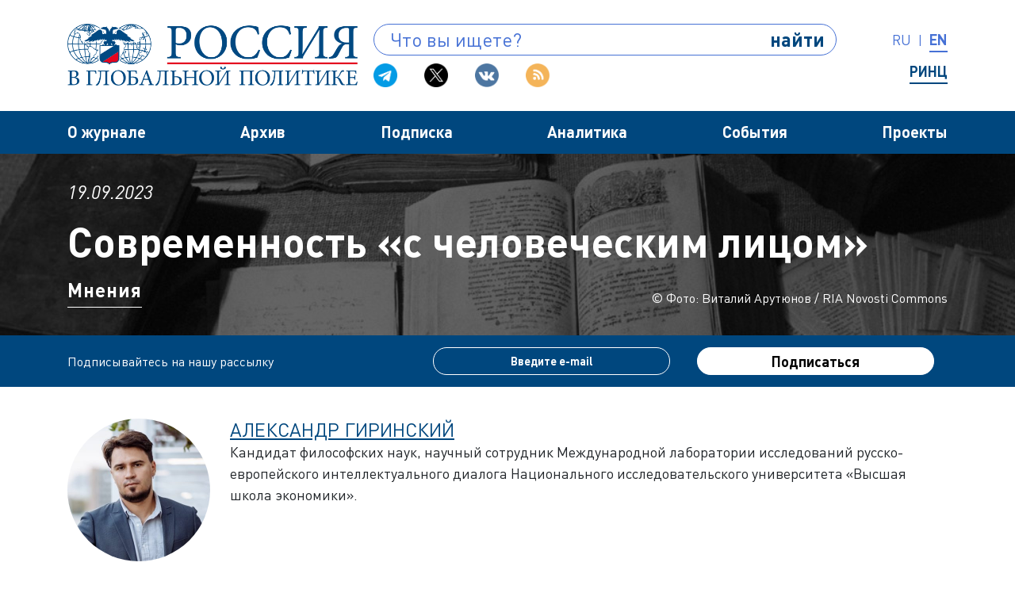

--- FILE ---
content_type: text/html; charset=UTF-8
request_url: https://globalaffairs.ru/articles/sovremennost-s-chelovecheskim-liczom/
body_size: 15984
content:

<!DOCTYPE html>
<html lang="ru" class="ua_js_no">

<head>
    <meta charset="UTF-8">
    <meta http-equiv="X-UA-Compatible" content="IE=edge">
    <script>
        (function(e, c) {
            e[c] = e[c].replace(/(ua_js_)no/g, "$1yes");
        })(document.documentElement, "className");
    </script>
    <meta name="format-detection" content="telephone=no">
    <meta name="viewport" content="width=device-width, minimum-scale=1.0, maximum-scale=1.0, user-scalable=no">
    <link rel="shortcut icon" href="/favicon.png">

    <script>
        //глобольный объект для передачи данных в фронтенд
        window.siteConfig = {
            query: {},
            settings: {
                env_type: 'prd',
                ajaxurl: 'https://globalaffairs.ru/wp-admin/admin-ajax.php',
                // ya_metrika_counter: '10970266'
            }
        };
    </script>
    <script>
        //обходное решения: отображает контент страницы, если возникли глобальные ошибки в js модулях
        document.addEventListener("DOMContentLoaded", function() {
            setTimeout(function() {
                var page = document.querySelector('.page');
                !page.classList.contains('page_js_inited') && page.classList.add('page_js_inited');
            }, 3000);
        });
    </script>
    <meta name='robots' content='max-image-preview:large' />
	<style>img:is([sizes="auto" i], [sizes^="auto," i]) { contain-intrinsic-size: 3000px 1500px }</style>
	<script type="text/javascript">
/* <![CDATA[ */
window._wpemojiSettings = {"baseUrl":"https:\/\/s.w.org\/images\/core\/emoji\/16.0.1\/72x72\/","ext":".png","svgUrl":"https:\/\/s.w.org\/images\/core\/emoji\/16.0.1\/svg\/","svgExt":".svg","source":{"concatemoji":"https:\/\/globalaffairs.ru\/wp-includes\/js\/wp-emoji-release.min.js?ver=6.8.3"}};
/*! This file is auto-generated */
!function(s,n){var o,i,e;function c(e){try{var t={supportTests:e,timestamp:(new Date).valueOf()};sessionStorage.setItem(o,JSON.stringify(t))}catch(e){}}function p(e,t,n){e.clearRect(0,0,e.canvas.width,e.canvas.height),e.fillText(t,0,0);var t=new Uint32Array(e.getImageData(0,0,e.canvas.width,e.canvas.height).data),a=(e.clearRect(0,0,e.canvas.width,e.canvas.height),e.fillText(n,0,0),new Uint32Array(e.getImageData(0,0,e.canvas.width,e.canvas.height).data));return t.every(function(e,t){return e===a[t]})}function u(e,t){e.clearRect(0,0,e.canvas.width,e.canvas.height),e.fillText(t,0,0);for(var n=e.getImageData(16,16,1,1),a=0;a<n.data.length;a++)if(0!==n.data[a])return!1;return!0}function f(e,t,n,a){switch(t){case"flag":return n(e,"\ud83c\udff3\ufe0f\u200d\u26a7\ufe0f","\ud83c\udff3\ufe0f\u200b\u26a7\ufe0f")?!1:!n(e,"\ud83c\udde8\ud83c\uddf6","\ud83c\udde8\u200b\ud83c\uddf6")&&!n(e,"\ud83c\udff4\udb40\udc67\udb40\udc62\udb40\udc65\udb40\udc6e\udb40\udc67\udb40\udc7f","\ud83c\udff4\u200b\udb40\udc67\u200b\udb40\udc62\u200b\udb40\udc65\u200b\udb40\udc6e\u200b\udb40\udc67\u200b\udb40\udc7f");case"emoji":return!a(e,"\ud83e\udedf")}return!1}function g(e,t,n,a){var r="undefined"!=typeof WorkerGlobalScope&&self instanceof WorkerGlobalScope?new OffscreenCanvas(300,150):s.createElement("canvas"),o=r.getContext("2d",{willReadFrequently:!0}),i=(o.textBaseline="top",o.font="600 32px Arial",{});return e.forEach(function(e){i[e]=t(o,e,n,a)}),i}function t(e){var t=s.createElement("script");t.src=e,t.defer=!0,s.head.appendChild(t)}"undefined"!=typeof Promise&&(o="wpEmojiSettingsSupports",i=["flag","emoji"],n.supports={everything:!0,everythingExceptFlag:!0},e=new Promise(function(e){s.addEventListener("DOMContentLoaded",e,{once:!0})}),new Promise(function(t){var n=function(){try{var e=JSON.parse(sessionStorage.getItem(o));if("object"==typeof e&&"number"==typeof e.timestamp&&(new Date).valueOf()<e.timestamp+604800&&"object"==typeof e.supportTests)return e.supportTests}catch(e){}return null}();if(!n){if("undefined"!=typeof Worker&&"undefined"!=typeof OffscreenCanvas&&"undefined"!=typeof URL&&URL.createObjectURL&&"undefined"!=typeof Blob)try{var e="postMessage("+g.toString()+"("+[JSON.stringify(i),f.toString(),p.toString(),u.toString()].join(",")+"));",a=new Blob([e],{type:"text/javascript"}),r=new Worker(URL.createObjectURL(a),{name:"wpTestEmojiSupports"});return void(r.onmessage=function(e){c(n=e.data),r.terminate(),t(n)})}catch(e){}c(n=g(i,f,p,u))}t(n)}).then(function(e){for(var t in e)n.supports[t]=e[t],n.supports.everything=n.supports.everything&&n.supports[t],"flag"!==t&&(n.supports.everythingExceptFlag=n.supports.everythingExceptFlag&&n.supports[t]);n.supports.everythingExceptFlag=n.supports.everythingExceptFlag&&!n.supports.flag,n.DOMReady=!1,n.readyCallback=function(){n.DOMReady=!0}}).then(function(){return e}).then(function(){var e;n.supports.everything||(n.readyCallback(),(e=n.source||{}).concatemoji?t(e.concatemoji):e.wpemoji&&e.twemoji&&(t(e.twemoji),t(e.wpemoji)))}))}((window,document),window._wpemojiSettings);
/* ]]> */
</script>
<style id='wp-emoji-styles-inline-css' type='text/css'>

	img.wp-smiley, img.emoji {
		display: inline !important;
		border: none !important;
		box-shadow: none !important;
		height: 1em !important;
		width: 1em !important;
		margin: 0 0.07em !important;
		vertical-align: -0.1em !important;
		background: none !important;
		padding: 0 !important;
	}
</style>
<link rel='stylesheet' id='wp-block-library-css' href='https://globalaffairs.ru/wp-includes/css/dist/block-library/style.min.css?ver=6.8.3' type='text/css' media='all' />
<style id='classic-theme-styles-inline-css' type='text/css'>
/*! This file is auto-generated */
.wp-block-button__link{color:#fff;background-color:#32373c;border-radius:9999px;box-shadow:none;text-decoration:none;padding:calc(.667em + 2px) calc(1.333em + 2px);font-size:1.125em}.wp-block-file__button{background:#32373c;color:#fff;text-decoration:none}
</style>
<style id='global-styles-inline-css' type='text/css'>
:root{--wp--preset--aspect-ratio--square: 1;--wp--preset--aspect-ratio--4-3: 4/3;--wp--preset--aspect-ratio--3-4: 3/4;--wp--preset--aspect-ratio--3-2: 3/2;--wp--preset--aspect-ratio--2-3: 2/3;--wp--preset--aspect-ratio--16-9: 16/9;--wp--preset--aspect-ratio--9-16: 9/16;--wp--preset--color--black: #000000;--wp--preset--color--cyan-bluish-gray: #abb8c3;--wp--preset--color--white: #ffffff;--wp--preset--color--pale-pink: #f78da7;--wp--preset--color--vivid-red: #cf2e2e;--wp--preset--color--luminous-vivid-orange: #ff6900;--wp--preset--color--luminous-vivid-amber: #fcb900;--wp--preset--color--light-green-cyan: #7bdcb5;--wp--preset--color--vivid-green-cyan: #00d084;--wp--preset--color--pale-cyan-blue: #8ed1fc;--wp--preset--color--vivid-cyan-blue: #0693e3;--wp--preset--color--vivid-purple: #9b51e0;--wp--preset--gradient--vivid-cyan-blue-to-vivid-purple: linear-gradient(135deg,rgba(6,147,227,1) 0%,rgb(155,81,224) 100%);--wp--preset--gradient--light-green-cyan-to-vivid-green-cyan: linear-gradient(135deg,rgb(122,220,180) 0%,rgb(0,208,130) 100%);--wp--preset--gradient--luminous-vivid-amber-to-luminous-vivid-orange: linear-gradient(135deg,rgba(252,185,0,1) 0%,rgba(255,105,0,1) 100%);--wp--preset--gradient--luminous-vivid-orange-to-vivid-red: linear-gradient(135deg,rgba(255,105,0,1) 0%,rgb(207,46,46) 100%);--wp--preset--gradient--very-light-gray-to-cyan-bluish-gray: linear-gradient(135deg,rgb(238,238,238) 0%,rgb(169,184,195) 100%);--wp--preset--gradient--cool-to-warm-spectrum: linear-gradient(135deg,rgb(74,234,220) 0%,rgb(151,120,209) 20%,rgb(207,42,186) 40%,rgb(238,44,130) 60%,rgb(251,105,98) 80%,rgb(254,248,76) 100%);--wp--preset--gradient--blush-light-purple: linear-gradient(135deg,rgb(255,206,236) 0%,rgb(152,150,240) 100%);--wp--preset--gradient--blush-bordeaux: linear-gradient(135deg,rgb(254,205,165) 0%,rgb(254,45,45) 50%,rgb(107,0,62) 100%);--wp--preset--gradient--luminous-dusk: linear-gradient(135deg,rgb(255,203,112) 0%,rgb(199,81,192) 50%,rgb(65,88,208) 100%);--wp--preset--gradient--pale-ocean: linear-gradient(135deg,rgb(255,245,203) 0%,rgb(182,227,212) 50%,rgb(51,167,181) 100%);--wp--preset--gradient--electric-grass: linear-gradient(135deg,rgb(202,248,128) 0%,rgb(113,206,126) 100%);--wp--preset--gradient--midnight: linear-gradient(135deg,rgb(2,3,129) 0%,rgb(40,116,252) 100%);--wp--preset--font-size--small: 13px;--wp--preset--font-size--medium: 20px;--wp--preset--font-size--large: 36px;--wp--preset--font-size--x-large: 42px;--wp--preset--spacing--20: 0.44rem;--wp--preset--spacing--30: 0.67rem;--wp--preset--spacing--40: 1rem;--wp--preset--spacing--50: 1.5rem;--wp--preset--spacing--60: 2.25rem;--wp--preset--spacing--70: 3.38rem;--wp--preset--spacing--80: 5.06rem;--wp--preset--shadow--natural: 6px 6px 9px rgba(0, 0, 0, 0.2);--wp--preset--shadow--deep: 12px 12px 50px rgba(0, 0, 0, 0.4);--wp--preset--shadow--sharp: 6px 6px 0px rgba(0, 0, 0, 0.2);--wp--preset--shadow--outlined: 6px 6px 0px -3px rgba(255, 255, 255, 1), 6px 6px rgba(0, 0, 0, 1);--wp--preset--shadow--crisp: 6px 6px 0px rgba(0, 0, 0, 1);}:where(.is-layout-flex){gap: 0.5em;}:where(.is-layout-grid){gap: 0.5em;}body .is-layout-flex{display: flex;}.is-layout-flex{flex-wrap: wrap;align-items: center;}.is-layout-flex > :is(*, div){margin: 0;}body .is-layout-grid{display: grid;}.is-layout-grid > :is(*, div){margin: 0;}:where(.wp-block-columns.is-layout-flex){gap: 2em;}:where(.wp-block-columns.is-layout-grid){gap: 2em;}:where(.wp-block-post-template.is-layout-flex){gap: 1.25em;}:where(.wp-block-post-template.is-layout-grid){gap: 1.25em;}.has-black-color{color: var(--wp--preset--color--black) !important;}.has-cyan-bluish-gray-color{color: var(--wp--preset--color--cyan-bluish-gray) !important;}.has-white-color{color: var(--wp--preset--color--white) !important;}.has-pale-pink-color{color: var(--wp--preset--color--pale-pink) !important;}.has-vivid-red-color{color: var(--wp--preset--color--vivid-red) !important;}.has-luminous-vivid-orange-color{color: var(--wp--preset--color--luminous-vivid-orange) !important;}.has-luminous-vivid-amber-color{color: var(--wp--preset--color--luminous-vivid-amber) !important;}.has-light-green-cyan-color{color: var(--wp--preset--color--light-green-cyan) !important;}.has-vivid-green-cyan-color{color: var(--wp--preset--color--vivid-green-cyan) !important;}.has-pale-cyan-blue-color{color: var(--wp--preset--color--pale-cyan-blue) !important;}.has-vivid-cyan-blue-color{color: var(--wp--preset--color--vivid-cyan-blue) !important;}.has-vivid-purple-color{color: var(--wp--preset--color--vivid-purple) !important;}.has-black-background-color{background-color: var(--wp--preset--color--black) !important;}.has-cyan-bluish-gray-background-color{background-color: var(--wp--preset--color--cyan-bluish-gray) !important;}.has-white-background-color{background-color: var(--wp--preset--color--white) !important;}.has-pale-pink-background-color{background-color: var(--wp--preset--color--pale-pink) !important;}.has-vivid-red-background-color{background-color: var(--wp--preset--color--vivid-red) !important;}.has-luminous-vivid-orange-background-color{background-color: var(--wp--preset--color--luminous-vivid-orange) !important;}.has-luminous-vivid-amber-background-color{background-color: var(--wp--preset--color--luminous-vivid-amber) !important;}.has-light-green-cyan-background-color{background-color: var(--wp--preset--color--light-green-cyan) !important;}.has-vivid-green-cyan-background-color{background-color: var(--wp--preset--color--vivid-green-cyan) !important;}.has-pale-cyan-blue-background-color{background-color: var(--wp--preset--color--pale-cyan-blue) !important;}.has-vivid-cyan-blue-background-color{background-color: var(--wp--preset--color--vivid-cyan-blue) !important;}.has-vivid-purple-background-color{background-color: var(--wp--preset--color--vivid-purple) !important;}.has-black-border-color{border-color: var(--wp--preset--color--black) !important;}.has-cyan-bluish-gray-border-color{border-color: var(--wp--preset--color--cyan-bluish-gray) !important;}.has-white-border-color{border-color: var(--wp--preset--color--white) !important;}.has-pale-pink-border-color{border-color: var(--wp--preset--color--pale-pink) !important;}.has-vivid-red-border-color{border-color: var(--wp--preset--color--vivid-red) !important;}.has-luminous-vivid-orange-border-color{border-color: var(--wp--preset--color--luminous-vivid-orange) !important;}.has-luminous-vivid-amber-border-color{border-color: var(--wp--preset--color--luminous-vivid-amber) !important;}.has-light-green-cyan-border-color{border-color: var(--wp--preset--color--light-green-cyan) !important;}.has-vivid-green-cyan-border-color{border-color: var(--wp--preset--color--vivid-green-cyan) !important;}.has-pale-cyan-blue-border-color{border-color: var(--wp--preset--color--pale-cyan-blue) !important;}.has-vivid-cyan-blue-border-color{border-color: var(--wp--preset--color--vivid-cyan-blue) !important;}.has-vivid-purple-border-color{border-color: var(--wp--preset--color--vivid-purple) !important;}.has-vivid-cyan-blue-to-vivid-purple-gradient-background{background: var(--wp--preset--gradient--vivid-cyan-blue-to-vivid-purple) !important;}.has-light-green-cyan-to-vivid-green-cyan-gradient-background{background: var(--wp--preset--gradient--light-green-cyan-to-vivid-green-cyan) !important;}.has-luminous-vivid-amber-to-luminous-vivid-orange-gradient-background{background: var(--wp--preset--gradient--luminous-vivid-amber-to-luminous-vivid-orange) !important;}.has-luminous-vivid-orange-to-vivid-red-gradient-background{background: var(--wp--preset--gradient--luminous-vivid-orange-to-vivid-red) !important;}.has-very-light-gray-to-cyan-bluish-gray-gradient-background{background: var(--wp--preset--gradient--very-light-gray-to-cyan-bluish-gray) !important;}.has-cool-to-warm-spectrum-gradient-background{background: var(--wp--preset--gradient--cool-to-warm-spectrum) !important;}.has-blush-light-purple-gradient-background{background: var(--wp--preset--gradient--blush-light-purple) !important;}.has-blush-bordeaux-gradient-background{background: var(--wp--preset--gradient--blush-bordeaux) !important;}.has-luminous-dusk-gradient-background{background: var(--wp--preset--gradient--luminous-dusk) !important;}.has-pale-ocean-gradient-background{background: var(--wp--preset--gradient--pale-ocean) !important;}.has-electric-grass-gradient-background{background: var(--wp--preset--gradient--electric-grass) !important;}.has-midnight-gradient-background{background: var(--wp--preset--gradient--midnight) !important;}.has-small-font-size{font-size: var(--wp--preset--font-size--small) !important;}.has-medium-font-size{font-size: var(--wp--preset--font-size--medium) !important;}.has-large-font-size{font-size: var(--wp--preset--font-size--large) !important;}.has-x-large-font-size{font-size: var(--wp--preset--font-size--x-large) !important;}
:where(.wp-block-post-template.is-layout-flex){gap: 1.25em;}:where(.wp-block-post-template.is-layout-grid){gap: 1.25em;}
:where(.wp-block-columns.is-layout-flex){gap: 2em;}:where(.wp-block-columns.is-layout-grid){gap: 2em;}
:root :where(.wp-block-pullquote){font-size: 1.5em;line-height: 1.6;}
</style>
<link rel='stylesheet' id='main-css' href='https://globalaffairs.ru/wp-content/themes/globalaffairs/layout/bundles.page/merged/merged.min.css?ver=1753121592' type='text/css' media='all' />
<link rel="https://api.w.org/" href="https://globalaffairs.ru/api/" /><link rel="EditURI" type="application/rsd+xml" title="RSD" href="https://globalaffairs.ru/xmlrpc.php?rsd" />
<meta name="generator" content="WordPress 6.8.3" />
<link rel="canonical" href="https://globalaffairs.ru/articles/sovremennost-s-chelovecheskim-liczom/" />
<link rel='shortlink' href='https://globalaffairs.ru/?p=1394742' />
<link rel="alternate" title="oEmbed (JSON)" type="application/json+oembed" href="https://globalaffairs.ru/api/oembed/1.0/embed?url=https%3A%2F%2Fglobalaffairs.ru%2Farticles%2Fsovremennost-s-chelovecheskim-liczom%2F" />
<link rel="alternate" title="oEmbed (XML)" type="text/xml+oembed" href="https://globalaffairs.ru/api/oembed/1.0/embed?url=https%3A%2F%2Fglobalaffairs.ru%2Farticles%2Fsovremennost-s-chelovecheskim-liczom%2F&#038;format=xml" />
<meta property="og:image" content="https://globalaffairs.ru/wp-content/uploads/2023/09/rian_archive_645320_v._i._lenin_state_library_of_the_ussr-1024x630.jpg" /><title>Современность «с человеческим лицом» — Россия в глобальной политике</title><meta name="description"  content="На страницах журнала «Россия в глобальной политике» развернулась интересная и актуальная дискуссия между Виктором Таки и Борисом Межуевым о сущности и идеологических основаниях конфликта между&hellip;" /><meta property="og:locale" content="ru_RU" /><meta property="og:type" content="article" /><meta property="og:title" content="Современность «с человеческим лицом»" /><meta property="og:description" content="На страницах журнала «Россия в глобальной политике» развернулась интересная и актуальная дискуссия между Виктором Таки и Борисом Межуевым о сущности и идеологических основаниях конфликта между&hellip;" /><meta property="og:url" content="https://globalaffairs.ru/articles/sovremennost-s-chelovecheskim-liczom/" /><meta property="og:site_name" content="Россия в глобальной политике" /><meta name="twitter:card" content="summary_large_image" /><meta name="generator" content="Elementor 3.33.2; features: additional_custom_breakpoints; settings: css_print_method-external, google_font-enabled, font_display-auto">
			<style>
				.e-con.e-parent:nth-of-type(n+4):not(.e-lazyloaded):not(.e-no-lazyload),
				.e-con.e-parent:nth-of-type(n+4):not(.e-lazyloaded):not(.e-no-lazyload) * {
					background-image: none !important;
				}
				@media screen and (max-height: 1024px) {
					.e-con.e-parent:nth-of-type(n+3):not(.e-lazyloaded):not(.e-no-lazyload),
					.e-con.e-parent:nth-of-type(n+3):not(.e-lazyloaded):not(.e-no-lazyload) * {
						background-image: none !important;
					}
				}
				@media screen and (max-height: 640px) {
					.e-con.e-parent:nth-of-type(n+2):not(.e-lazyloaded):not(.e-no-lazyload),
					.e-con.e-parent:nth-of-type(n+2):not(.e-lazyloaded):not(.e-no-lazyload) * {
						background-image: none !important;
					}
				}
			</style>
			</head>

<body class="wp-singular article-template-default single single-article postid-1394742 wp-theme-globalaffairs page i-bem page_debug page_lang_ru elementor-default elementor-kit-631386" data-bem='{"page":{}}'>
    <header class="dk-header i-bem" data-bem='{"dk-header":{}}'>
        <div class="dk-header__fluid-top container-fluid">
            <div class="dk-header__container-top container">
                <div class="dk-header__left">
                    <a class="dk-logo i-bem" data-bem='{"dk-logo":{}}' href="/">
                                                <img class="dk-image dk-logo__image lazyload i-bem" data-bem='{"dk-image":{}}' data-src="https://globalaffairs.ru/wp-content/themes/globalaffairs/layout//blocks.basic/dk-logo/__images/rgp_ru.png">
                        <h1 class="dk-logo__text">Россия в глобальной политике</h1>
                    </a>
                </div>
                <div class="dk-header__right dk-header__right_type_desktop">
                    <div class="dk-header__right-up">
                        <div class="dk-search dk-search_type_header i-bem" data-bem='{"dk-search":{}}'>
                            <form class="dk-search__form" action="/">
                                <input name="s" class="dk-search__typeahead" placeholder="Что вы ищете?">
                                <input class="dk-search__category" type="hidden" value="all" name="filter">
                                <a class="dk-search__action" href="#">найти</a>
                            </form>
                            <div class="dk-search__filters-template">
                                <div class="dk-search__filters">
                                    <a class="dk-search__filter dk-search__filter_active dk-search__filter_type_all" href="#">Везде</a>
                                    <a class="dk-search__filter dk-search__filter_type_author" href="#">Авторы</a>
                                    <a class="dk-search__filter dk-search__filter_type_issues" href="#">Журнал</a>
                                    <a class="dk-search__filter dk-search__filter_type_analytics" href="#">Аналитика</a>
                                    <a class="dk-search__filter dk-search__filter_type_events" href="#">События</a>
                                </div>
                            </div>
                            <!-- <div class="dk-search__dropdown">
                                <div class="dk-search__results"></div>
                                <div class="dk-search__filters_template">
                                    <a class="dk-search__filter dk-search__filter_active dk-search__filter_type_all" href="#">Везде</a><a class="dk-search__filter dk-search__filter_type_about" href="#">О журнале</a><a class="dk-search__filter dk-search__filter_type_issues" href="#">Архив</a><a class="dk-search__filter dk-search__filter_type_analytics" href="#">Аналитика</a><a class="dk-search__filter dk-search__filter_type_events" href="#">События</a>
                                </div>
                            </div> -->
                        </div>
                        <div class="dk-header__lang">
                                                                                        <span class="dk-header__lang-item">ru</span>
                                <span class="dk-header__lang-sep">|</span>
                                <a class="dk-header__lang-item" href="https://eng.globalaffairs.ru/">en</a>
                                                    </div>
                    </div>
                    <div class="dk-header__right-down">
                        <div class="dk-social dk-social_size_s">
                            

<div class="dk-social__items">
            <a class="dk-social__item" href="https://t.me/ru_global/" title="Telegram" target="_blank">
            <img alt="Telegram" class="dk-image dk-social__image lazyload i-bem" data-bem='{"dk-image":{}}' data-src="https://globalaffairs.ru/wp-content/themes/globalaffairs/layout/static/U24mB3RcVumlRswSvmtJq-d9eFw.png">
        </a>
            <a class="dk-social__item" href="https://twitter.com/ru_global/" title="Twitter" target="_blank">
            <img alt="Twitter" class="dk-image dk-social__image lazyload i-bem" data-bem='{"dk-image":{}}' data-src="https://globalaffairs.ru/wp-content/themes/globalaffairs/layout/static/new_xc_logo_69x69.png">
        </a>
            <a class="dk-social__item" href="https://vk.com/ru_global/" title="Vkontakte" target="_blank">
            <img alt="Vkontakte" class="dk-image dk-social__image lazyload i-bem" data-bem='{"dk-image":{}}' data-src="https://globalaffairs.ru/wp-content/themes/globalaffairs/layout/static/yfcAhS1mJpBykt8Gng73hNn_hpg.png">
        </a>
            <a class="dk-social__item" href="/feed/" title="RSS" target="_blank">
            <img alt="RSS" class="dk-image dk-social__image lazyload i-bem" data-bem='{"dk-image":{}}' data-src="https://globalaffairs.ru/wp-content/themes/globalaffairs/layout/static/gBRMlC0aVQvJsr84yn5sGaEqBq4.png">
        </a>
    </div>                        </div>
                                                                            <div class=" dk-header__scibase">
                                <a class="dk-header__scibase-item" href="https://elibrary.ru/title_about_new.asp?id=9070" target="_blank">РИНЦ</a>
                            </div>
                                            </div>
                </div>
                <div class="dk-header__right dk-header__right_type_mobile">
                    <a class="dk-header__link-lang" href="https://eng.globalaffairs.ru/">
                        <img class="dk-image dk-header__icon-lang lazyload i-bem" data-bem='{"dk-image":{}}' data-src="https://globalaffairs.ru/wp-content/themes/globalaffairs/layout/static/qja_njQJ3FDsHlsPiyPkDLHF9W0.svg">
                    </a>
                    <a class="dk-header__link-search" href="/?s=&filter=all">
                        <img class="dk-image dk-header__icon-search lazyload i-bem" data-bem='{"dk-image":{}}' data-src="https://globalaffairs.ru/wp-content/themes/globalaffairs/layout/static/x_-HcYZZNrmuUNNJzUwsenYGGb8.svg">
                    </a>
                    <img class="dk-image dk-header__icon-menu lazyload i-bem" data-bem='{"dk-image":{}}' data-src="https://globalaffairs.ru/wp-content/themes/globalaffairs/layout/static/OyPyB9YygVb7XUekopWvPnZyDbg.svg">
                </div>
            </div>
        </div>
        <div class="dk-header__fluid-nav container-fluid">
            <div class="dk-header__container-nav container">
                <nav class="dk-nav dk-nav_type_desktop i-bem" data-bem='{"dk-nav":{}}'>
                    

<div class="dk-nav__items">
            <div class="dk-nav__item">
            <a class="dk-nav__item-text" href="https://globalaffairs.ru/about/">О журнале</a>
                            <div class="dk-nav__dropdown">
                                            <a class="dk-nav__dropdown-item" href="https://globalaffairs.ru/about/readers-experts/">Как стать автором журнала</a>
                                            <a class="dk-nav__dropdown-item" href="https://globalaffairs.ru/about/foundation/">«Фонд исследований мировой политики»</a>
                                            <a class="dk-nav__dropdown-item" href="https://globalaffairs.ru/about/authors/">Авторы</a>
                                            <a class="dk-nav__dropdown-item" href="https://globalaffairs.ru/about/board-of-trustees/">Попечительский совет</a>
                                            <a class="dk-nav__dropdown-item" href="https://globalaffairs.ru/about/editorial-board/">Редакционный совет</a>
                                            <a class="dk-nav__dropdown-item" href="https://globalaffairs.ru/about/board-of-advisors/">Научный совет</a>
                                            <a class="dk-nav__dropdown-item" href="https://globalaffairs.ru/about/editorial-office/">Редакция и контакты</a>
                                            <a class="dk-nav__dropdown-item" href="https://globalaffairs.ru/about/advertising/">Реклама</a>
                                    </div>
                    </div>
            <div class="dk-nav__item">
            <a class="dk-nav__item-text" href="https://globalaffairs.ru/issues/">Архив</a>
                            <div class="dk-nav__dropdown">
                                            <a class="dk-nav__dropdown-item" href="https://globalaffairs.ru/issues/archive/">Архив журнала</a>
                                            <a class="dk-nav__dropdown-item" href="https://globalaffairs.ru/issues/current/">Текущий номер</a>
                                    </div>
                    </div>
            <div class="dk-nav__item">
            <a class="dk-nav__item-text" href="https://globalaffairs.ru/subscription/">Подписка</a>
                            <div class="dk-nav__dropdown">
                                            <a class="dk-nav__dropdown-item" href="https://globalaffairs.ru/subscription/buy-feature/">Оформить подписку</a>
                                            <a class="dk-nav__dropdown-item" href="https://globalaffairs.ru/subscription/buy-archive/">Купить номер</a>
                                            <a class="dk-nav__dropdown-item" href="https://globalaffairs.ru/subscription/payment-methods/">Оплата и доставка</a>
                                            <a class="dk-nav__dropdown-item" href="https://globalaffairs.ru/subscription/offer-agreement/">Договор оферты</a>
                                            <a class="dk-nav__dropdown-item" href="https://globalaffairs.ru/subscription/return-of-goods/">Возврат</a>
                                            <a class="dk-nav__dropdown-item" href="https://globalaffairs.ru/subscription/agencies/">Через агентства</a>
                                    </div>
                    </div>
            <div class="dk-nav__item">
            <a class="dk-nav__item-text" href="https://globalaffairs.ru/analytics/">Аналитика</a>
                            <div class="dk-nav__dropdown">
                                            <a class="dk-nav__dropdown-item" href="https://globalaffairs.ru/analytics/publishers-column/">Колонка издателя</a>
                                            <a class="dk-nav__dropdown-item" href="https://globalaffairs.ru/analytics/editors-column/">Колонка редактора</a>
                                            <a class="dk-nav__dropdown-item" href="https://globalaffairs.ru/analytics/opinions/">Мнения</a>
                                            <a class="dk-nav__dropdown-item" href="https://globalaffairs.ru/analytics/interviews/">Интервью</a>
                                            <a class="dk-nav__dropdown-item" href="https://globalaffairs.ru/analytics/reports/">Доклады</a>
                                            <a class="dk-nav__dropdown-item" href="https://globalaffairs.ru/analytics/reviews/">Рецензии</a>
                                            <a class="dk-nav__dropdown-item" href="https://globalaffairs.ru/analytics/valdai-papers/">Валдайские записки</a>
                                    </div>
                    </div>
            <div class="dk-nav__item">
            <a class="dk-nav__item-text" href="https://globalaffairs.ru/events/">События</a>
                            <div class="dk-nav__dropdown">
                                            <a class="dk-nav__dropdown-item" href="https://globalaffairs.ru/events/upcoming/">Анонсы</a>
                                            <a class="dk-nav__dropdown-item" href="https://globalaffairs.ru/events/posts/">Итоги</a>
                                    </div>
                    </div>
            <div class="dk-nav__item">
            <a class="dk-nav__item-text" href="https://globalaffairs.ru/projects/">Проекты</a>
                            <div class="dk-nav__dropdown">
                                            <a class="dk-nav__dropdown-item" href="http://globalaffairs.ru/projects/shkola-avtorov-uchi-uchyonogo/">Школа «Учи учёного»</a>
                                            <a class="dk-nav__dropdown-item" href="http://globalaffairs.ru/projects/podcasts/">Подкасты</a>
                                            <a class="dk-nav__dropdown-item" href="http://globalaffairs.ru/tag/rukovodstvo-k-dejstviyu/">Руководство к действию</a>
                                            <a class="dk-nav__dropdown-item" href="http://globalaffairs.ru/tag/czkemi/">Анализ перемен с ЦКЕМИ</a>
                                            <a class="dk-nav__dropdown-item" href="http://globalaffairs.ru/tag/mezhdunarodnoe-obozrenie/">Тележурнал</a>
                                    </div>
                    </div>
    </div>                </nav>
                <nav class="dk-nav dk-nav_type_mobile i-bem" data-bem='{"dk-nav":{}}'>
                    

<div class="dk-nav__body">
    <div class="dk-nav__items">
                    <div class="dk-nav__item">
                <a class="dk-nav__item-text" href="https://globalaffairs.ru/about/">О журнале</a>
                                    <div class="dk-nav__dropdown">
                                                    <a class="dk-nav__dropdown-item" href="https://globalaffairs.ru/about/readers-experts/">Как стать автором журнала</a>
                                                    <a class="dk-nav__dropdown-item" href="https://globalaffairs.ru/about/foundation/">«Фонд исследований мировой политики»</a>
                                                    <a class="dk-nav__dropdown-item" href="https://globalaffairs.ru/about/authors/">Авторы</a>
                                                    <a class="dk-nav__dropdown-item" href="https://globalaffairs.ru/about/board-of-trustees/">Попечительский совет</a>
                                                    <a class="dk-nav__dropdown-item" href="https://globalaffairs.ru/about/editorial-board/">Редакционный совет</a>
                                                    <a class="dk-nav__dropdown-item" href="https://globalaffairs.ru/about/board-of-advisors/">Научный совет</a>
                                                    <a class="dk-nav__dropdown-item" href="https://globalaffairs.ru/about/editorial-office/">Редакция и контакты</a>
                                                    <a class="dk-nav__dropdown-item" href="https://globalaffairs.ru/about/advertising/">Реклама</a>
                                            </div>
                            </div>
                    <div class="dk-nav__item">
                <a class="dk-nav__item-text" href="https://globalaffairs.ru/issues/">Архив</a>
                                    <div class="dk-nav__dropdown">
                                                    <a class="dk-nav__dropdown-item" href="https://globalaffairs.ru/issues/archive/">Архив журнала</a>
                                                    <a class="dk-nav__dropdown-item" href="https://globalaffairs.ru/issues/current/">Текущий номер</a>
                                            </div>
                            </div>
                    <div class="dk-nav__item">
                <a class="dk-nav__item-text" href="https://globalaffairs.ru/subscription/">Подписка</a>
                                    <div class="dk-nav__dropdown">
                                                    <a class="dk-nav__dropdown-item" href="https://globalaffairs.ru/subscription/buy-feature/">Оформить подписку</a>
                                                    <a class="dk-nav__dropdown-item" href="https://globalaffairs.ru/subscription/buy-archive/">Купить номер</a>
                                                    <a class="dk-nav__dropdown-item" href="https://globalaffairs.ru/subscription/payment-methods/">Оплата и доставка</a>
                                                    <a class="dk-nav__dropdown-item" href="https://globalaffairs.ru/subscription/offer-agreement/">Договор оферты</a>
                                                    <a class="dk-nav__dropdown-item" href="https://globalaffairs.ru/subscription/return-of-goods/">Возврат</a>
                                                    <a class="dk-nav__dropdown-item" href="https://globalaffairs.ru/subscription/agencies/">Через агентства</a>
                                            </div>
                            </div>
                    <div class="dk-nav__item">
                <a class="dk-nav__item-text" href="https://globalaffairs.ru/analytics/">Аналитика</a>
                                    <div class="dk-nav__dropdown">
                                                    <a class="dk-nav__dropdown-item" href="https://globalaffairs.ru/analytics/publishers-column/">Колонка издателя</a>
                                                    <a class="dk-nav__dropdown-item" href="https://globalaffairs.ru/analytics/editors-column/">Колонка редактора</a>
                                                    <a class="dk-nav__dropdown-item" href="https://globalaffairs.ru/analytics/opinions/">Мнения</a>
                                                    <a class="dk-nav__dropdown-item" href="https://globalaffairs.ru/analytics/interviews/">Интервью</a>
                                                    <a class="dk-nav__dropdown-item" href="https://globalaffairs.ru/analytics/reports/">Доклады</a>
                                                    <a class="dk-nav__dropdown-item" href="https://globalaffairs.ru/analytics/reviews/">Рецензии</a>
                                                    <a class="dk-nav__dropdown-item" href="https://globalaffairs.ru/analytics/valdai-papers/">Валдайские записки</a>
                                            </div>
                            </div>
                    <div class="dk-nav__item">
                <a class="dk-nav__item-text" href="https://globalaffairs.ru/events/">События</a>
                                    <div class="dk-nav__dropdown">
                                                    <a class="dk-nav__dropdown-item" href="https://globalaffairs.ru/events/upcoming/">Анонсы</a>
                                                    <a class="dk-nav__dropdown-item" href="https://globalaffairs.ru/events/posts/">Итоги</a>
                                            </div>
                            </div>
                    <div class="dk-nav__item">
                <a class="dk-nav__item-text" href="https://globalaffairs.ru/projects/">Проекты</a>
                                    <div class="dk-nav__dropdown">
                                                    <a class="dk-nav__dropdown-item" href="http://globalaffairs.ru/projects/shkola-avtorov-uchi-uchyonogo/">Школа «Учи учёного»</a>
                                                    <a class="dk-nav__dropdown-item" href="http://globalaffairs.ru/projects/podcasts/">Подкасты</a>
                                                    <a class="dk-nav__dropdown-item" href="http://globalaffairs.ru/tag/rukovodstvo-k-dejstviyu/">Руководство к действию</a>
                                                    <a class="dk-nav__dropdown-item" href="http://globalaffairs.ru/tag/czkemi/">Анализ перемен с ЦКЕМИ</a>
                                                    <a class="dk-nav__dropdown-item" href="http://globalaffairs.ru/tag/mezhdunarodnoe-obozrenie/">Тележурнал</a>
                                            </div>
                            </div>
            </div>
</div>
<div class="dk-nav__footer">
    <div class="dk-social dk-social_size_s dk-social_type_mobile">
        

<div class="dk-social__items">
            <a class="dk-social__item" href="https://t.me/ru_global/" title="Telegram" target="_blank">
            <img alt="Telegram" class="dk-image dk-social__image lazyload i-bem" data-bem='{"dk-image":{}}' data-src="https://globalaffairs.ru/wp-content/themes/globalaffairs/layout/static/U24mB3RcVumlRswSvmtJq-d9eFw.png">
        </a>
            <a class="dk-social__item" href="https://twitter.com/ru_global/" title="Twitter" target="_blank">
            <img alt="Twitter" class="dk-image dk-social__image lazyload i-bem" data-bem='{"dk-image":{}}' data-src="https://globalaffairs.ru/wp-content/themes/globalaffairs/layout/static/new_xc_logo_69x69.png">
        </a>
            <a class="dk-social__item" href="https://vk.com/ru_global/" title="Vkontakte" target="_blank">
            <img alt="Vkontakte" class="dk-image dk-social__image lazyload i-bem" data-bem='{"dk-image":{}}' data-src="https://globalaffairs.ru/wp-content/themes/globalaffairs/layout/static/yfcAhS1mJpBykt8Gng73hNn_hpg.png">
        </a>
            <a class="dk-social__item" href="/feed/" title="RSS" target="_blank">
            <img alt="RSS" class="dk-image dk-social__image lazyload i-bem" data-bem='{"dk-image":{}}' data-src="https://globalaffairs.ru/wp-content/themes/globalaffairs/layout/static/gBRMlC0aVQvJsr84yn5sGaEqBq4.png">
        </a>
    </div>    </div>
                <div class=" dk-header__scibase">
            <a class="dk-header__scibase-item" href="https://elibrary.ru/title_about_new.asp?id=9070" target="_blank">РИНЦ</a>
        </div>
    </div>                </nav>
            </div>
        </div>
    </header>

<div class="dk-main">
    

<div class="dk-cover i-bem" data-bem='{"dk-cover":{}}'>
    <div class="dk-cover__content">
        <div class="container">
            <div class="row">
                                    <div class="dk-cover__copyright">© Фото: Виталий Арутюнов / RIA Novosti Commons </div>
                
                                    <div class="row__col col-xl-11">
                        <div class="dk-cover__left">
                                                            <div class="dk-cover__date">19.09.2023</div>
                                                        <div class="dk-cover__title">Современность «с человеческим лицом»</div>
                                                                                        <a class="dk-cover__link link_bb_13" href="/analytics/opinions/">Мнения</a>
                                                    </div>
                    </div>
                    <div class="row__col col-xl-1">
                        <div class="dk-cover__right"></div>
                    </div>
                            </div>
        </div>
    </div>
            <div class="dk-cover__backdrop" style="background-image: url(https://globalaffairs.ru/wp-content/uploads/2023/09/rian_archive_645320_v._i._lenin_state_library_of_the_ussr-1024x630.jpg)"></div>
        <div class="dk-cover__overlay"></div>
    </div>
        <div class="dk-newsletter i-bem dk-newsletter_size_s" data-bem='{"dk-newsletter":{}}'>
    <div class="dk-newsletter__container container">
        <div class="dk-newsletter__body">
            <div class="dk-newsletter__left">
                <div class="dk-newsletter__title">Хотите знать больше о глобальной политике?</div>
            </div>
            <div class="dk-newsletter__right">
                <div class="dk-newsletter__text">Подписывайтесь на нашу рассылку</div>
                <form class="dk-form dk-newsletter__form i-bem" data-bem='{"dk-form":{"action":"send_newsletter_form","nonce":"afb9cce19d","messages":{"form":{"success":"\u0412\u0430\u0448\u0430 \u0437\u0430\u044f\u0432\u043a\u0430 \u0443\u0441\u043f\u0435\u0448\u043d\u043e \u043e\u0442\u043f\u0440\u0430\u0432\u043b\u0435\u043d\u0430!","fail":"\u041e\u0448\u0438\u0431\u043a\u0430 \u043f\u0440\u0438 \u043e\u0442\u043f\u0440\u0430\u0432\u043a\u0435 \u0434\u0430\u043d\u043d\u044b\u0445 \u0444\u043e\u0440\u043c\u044b. \u041f\u043e\u043f\u0440\u043e\u0431\u0443\u0439\u0442\u0435 \u0435\u0449\u0451 \u0440\u0430\u0437! "},"button":{"success":"\u0412\u044b \u043f\u043e\u0434\u043f\u0438\u0441\u0430\u043d\u044b!"},"recaptcha":{"fail":"\u041e\u0448\u0438\u0431\u043a\u0430 \u043f\u0440\u0438 \u043f\u043e\u0434\u0442\u0432\u0435\u0440\u0436\u0434\u0435\u043d\u0438\u0438 \u0437\u0430\u043f\u0440\u043e\u0441\u0430. \u041f\u043e\u0436\u0430\u043b\u0443\u0439\u0441\u0442\u0430, \u043f\u043e\u0432\u0442\u043e\u0440\u0438\u0442\u0435 \u043f\u043e\u043f\u044b\u0442\u043a\u0443 \u043f\u043e\u0437\u0436\u0435"}}}}' enctype="multipart/form-data" action="#">
                    <div class="dk-form__item">
                        <input class="dk-form__control dk-form__control_type_text" placeholder="Введите e-mail" autocomplete="off" name="email" type="text">
                    </div>
                    <button class="dk-form__button">Подписаться</button>
                    <div class="dk-form__item dk-form__item_hidden">
                        <div class="dk-form__control dk-form__control_type_recaptcha" type="text">
                            <div class="dk-recaptcha i-bem" data-bem='{"dk-recaptcha":{}}'>
                                <div class="g-recaptcha" data-callback="recaptchaSuccessCallback" data-size="invisible" data-badge="inline" data-sitekey="6LcBW_EUAAAAABXzbHC1MqlfB-hpW_-5Zw9NUJYt"></div>
                            </div>
                        </div>
                    </div>
                </form>
            </div>
        </div>
    </div>
</div>
    

<div class="dk-main">
    <div class="container">
                
            <div class="dk-author dk-author_type_full i-bem" data-bem='{"dk-author":{}}'>
            <div class="row">
                                    <div class="row__col col-xl-2 col-lg-2 col-md-2">
                        <div class="dk-author__userpic">
                            <img class="dk-image dk-author__image lazyload i-bem" data-bem='{"dk-image":{}}' data-src="https://globalaffairs.ru/wp-content/uploads/2023/02/girinskij-e1677588220671-360x360.jpg">
                        </div>
                    </div>
                                <div class="row__col col-xl-10 col-lg-10 col-md-10">
                    <div class="dk-author__about">
                                                    <a class="dk-author__about-title dk-author__title" href="https://globalaffairs.ru/authors/aleksandr-girinskij/">Александр Гиринский</a>
                                                                            <div class="dk-author__about-text"><p>Кандидат философских наук, научный сотрудник Международной лаборатории исследований русско-европейского интеллектуального диалога Национального исследовательского университета «Высшая школа экономики».</p>
</div>
                                            </div>
                </div>
            </div>
        </div>
    
        <div class="dk-article dk-article_type_full i-bem" data-bem='{"dk-article":{}}'>
            <div class="dk-article__content">
                                <div class="dk-article__row dk-article__row_type_abstract-keywords row">
                    <div class="row__col col-xl-8 col-lg-8">
                        <div class="dk-article__head">
                            <div class="dk-article__subtitle">Дискуссия о палеоконсерватизме: ответ на статьи Виктора Таки и Бориса Межуева</div>
                                                    </div>
                        <div class="dk-article__body">
                            <p><strong><em>На страницах журнала «Россия в глобальной политике» развернулась интересная и актуальная </em></strong><a href="http://globalaffairs.ru/tag/diskussiya-o-paleokonservatizme/"><strong><em>дискуссия между Виктором Таки и Борисом Межуевым</em></strong></a><strong><em> о сущности и идеологических основаниях конфликта между Россией и Западом и о том, можно ли считать «консервативное Просвещение» или «консервативный модерн» жизнеспособным политическим проектом.</em></strong></p>
<p>Виктор Таки <a href="http://globalaffairs.ru/articles/geopolitika-russkogo-konservatizma/">полагает</a>, что «консервативное Просвещение» как понятие содержит в себе явное и эксплицитное противоречие, заключающееся в том, что основной ценностью просвещенческого проекта является автономия индивида и свобода личности. Таки полагает, что выстроить на этом основании консервативную идеологию невозможно, и предлагает в определении русского консерватизма опираться, в первую очередь на Алексея Лосева и Георгия Флоровского. Указание на данных мыслителей как минимум странно, потому что различий между ними гораздо больше, чем того, что их объединяет. Борис Межуев в ответ совершенно <a href="http://globalaffairs.ru/articles/russkij-paleokonservatizm/">справедливо указывает</a>, что Просвещение можно рассматривать и как консервативный проект, рождённый как результат страха перед наступлением радикальных секулярно-эсхатологических утопий. Данный спор обнажает очень важные, сущностные черты мировоззренческого противостояния между Россией и Западом и поэтому на размышлении о нём хочется остановиться поподробнее. В целом мне близка позиция Бориса Межуева, но я бы хотел добавить в качестве её защиты несколько важных тезисов.</p>
<p>Первое возражение, которое можно выдвинуть против позиции Таки, заключается в том, что понятие «модерн» не равно понятию «Просвещение» (Таки же, очевидно, не видит между ними различия). Западный модерн возник как синтез идеи Просвещения и контр-Просвещения. Идея контр-Просвещения, в свою очередь, стала реакцией на ужасы и террор Французской революции и её последствий. Историки философии знают, что XIX век вошёл в интеллектуальную историю не только благодаря «весне народов», появлению социализма, рабочего и женского вопросов, но и благодаря стремительному росту значимости и влияния гуманитарных наук, вдумчивым историзмом и романтическим национализмом, что само по себе можно определить как консервативные явления.</p>
<p><em>
    <div class="dk-article__quote">
        <img class="dk-image dk-article__quote-image lazyload i-bem" data-bem='{"dk-image":{}}' data-src="https://globalaffairs.ru/wp-content/themes/globalaffairs/layout/static/ZYtj_Z_AcFXXN4bhf7nzdte81sE.png">
        <div class="dk-article__quote-text">Таким образом, консерватизм – это не отрицание модерна, а его необходимая составная часть.</div>
        <img class="dk-image dk-image_rotate_180 dk-article__quote-image lazyload i-bem" data-bem='{"dk-image":{}}' data-src="https://globalaffairs.ru/wp-content/themes/globalaffairs/layout/static/ZYtj_Z_AcFXXN4bhf7nzdte81sE.png">
    </div>
</em></p>
<p>Если же вы хотите отрицать модерн и вернуться в средневеково-ренессансное прошлое, то вам скорее нужно выбрать в качестве своих кумиров не Лосева и Флоровского, а кого-то вроде Рене Генона, Юлиуса Эволы или в русском варианте – Льва Шестова или Павла Флоренского.</p>
<p>Реализацией идеи «консервативного модерна», к слову, (по заветам Эдмунда Берка, модерниста и консерватора одновременно) была социальная и политическая система викторианской Англии: стремительно развивающееся общество, с развитыми институтами политической демократии (для своего времени), сохраняющее верность консервативным и религиозным принципам, основанным на строгой пуританской морали. Сам факт существования такого общества доказывает, что проект модерна гораздо более сложен, чем кажется на первый взгляд.</p>
<p>Проблема современного Запада заключается в том, что баланс модерна в этом обществе стремительно разрушается. В истории это уже происходило, и наша страна знает это гораздо лучше других. Советский проект был первой в истории попыткой построить общество модерна без консервативной составляющей, основываясь исключительно на идее прогресса, человеческого разума и секулярной эсхатологии («коммунизм как конец истории и решение всех проблем человечества»). К чему привела эта попытка и какими реальными воплощениями и непредвиденными последствиями она обросла – всем известно. Загвоздка в том, что существование монструозно-модернистского советского проекта, по всей видимости, было важным фактором для того, чтобы баланс либерального и консервативного полюсов модерна на Западе сохранялся. С разрушением СССР баланс, по сути, оказался нарушенным. Леволиберальный проект радикального модерна, освоив и присвоив основные образовательные и медийные институциональные комплексы современного Запада, сегодня, по сути, является его доминирующей и безальтернативной идеологией.</p>
<p><em>
    <div class="dk-article__quote">
        <img class="dk-image dk-article__quote-image lazyload i-bem" data-bem='{"dk-image":{}}' data-src="https://globalaffairs.ru/wp-content/themes/globalaffairs/layout/static/ZYtj_Z_AcFXXN4bhf7nzdte81sE.png">
        <div class="dk-article__quote-text">Но мёртв ли тот самый «консервативный модерн», современность «с человеческим лицом», если угодно? Конечно, нет, и, по всей видимости, именно России и предстоит возродить этот проект на новых основаниях, в условиях геополитического и информационного противостояния с леворадикальным проектом современного Запада.</div>
        <img class="dk-image dk-image_rotate_180 dk-article__quote-image lazyload i-bem" data-bem='{"dk-image":{}}' data-src="https://globalaffairs.ru/wp-content/themes/globalaffairs/layout/static/ZYtj_Z_AcFXXN4bhf7nzdte81sE.png">
    </div>
</em></p>
<p>Более того, России есть на что опереться. Почти вся традиция так называемой «русской религиозной философии», особенно в её политической части, посвящена именно обоснованию и легитимацию русского «консервативного модерна». Нам предстоит заново перечитать Бердяева, Степуна, Франка и Федотова и найти в их текстах нечто большее, чем поиск «русской идеи» или обоснование великой идеи «православной цивилизации».</p>
<p>Русская философия – продукт развития западного модерна, его составная интеллектуальная часть, диагностировавшая главный риск и опасность нарушения баланса модерна задолго до того, как это сделали многие западные социологи и философы. Более того, эта линия доходит до самого Солженицына, который и является, по всей видимости, на сегодня, последним главным идеологом русской консервативной демократии. Солженицын, напомню, в многочисленных своих публицистических текстах и памфлетах неоднократно предупреждал, что после падения большевизма России будет необходимо строить социальную и политическую систему, отличную от западных стран, так как они также находятся в кризисе, который будет только усугубляться. Многие его работы, в числе которых «Русский вопрос в конце ХХ века» и «Как нам обустроить Россию?», посвящены именно конструированию проекта русского «консервативного модерна» и консервативной демократии.</p>
<p>Сейчас, когда аргументы идеологического противостояния обнажены в предельном варианте и уже переросли в формат военного противостояния, русскому интеллектуальному классу необходимо вернуться к переосмыслению того наследия, которое ему оставлено и которое не осмыслено до конца.</p>
<p><em><strong>Автор:</strong> Александр Гиринский, кандидат философских наук, младший научный сотрудник Международной лаборатории исследований русско-европейского интеллектуального диалога Национального исследовательского университета «Высшая школа экономики».</em></p>

    <div class="dk-article__insert dk-article__insert_type_highlight">
        <div class="dk-article__insert-content">
            <div class="dk-article__insert-text">Дискуссия</div>
        </div>
    </div>


    <div class="dk-article__insert dk-article__insert_type_reference dk-article__insert_bg_image">
        <a class="dk-article__insert-content" href="https://globalaffairs.ru/articles/geopolitika-russkogo-konservatizma/" style="background-image: url(https://globalaffairs.ru/wp-content/uploads/2023/09/heavenly_scene_with_the_gods_of_olympus_surrounding_a_chess_board_poseidon_and_pan_below_met_dp875896_cropped-1180x630.jpg)">
            <div class="dk-article__insert-layer">
                <div class="dk-article__insert-title">Геополитика русского консерватизма</div>
                                    <div class="dk-article__insert-author">Виктор Таки</div>
                                <div class="dk-article__insert-text">Просвещение является идеологической матрицей «коллективного Запада», в котором России просто нет места. А потому любая игра в Просвещение со стороны российских элит может закончиться только их капитуляцией. Напротив, обретение интеллектуального или философского суверенитета начинается с неопосредованного модерными европейскими авторами обращения к античной, средневековой и ренессансной традиции.</div>
                <div class="dk-article__insert-link link_bb_23">Подробнее</div>
            </div>
                            <div class="dk-article__insert-overlay"></div>
                    </a>
    </div>


    <div class="dk-article__insert dk-article__insert_type_reference dk-article__insert_bg_image">
        <a class="dk-article__insert-content" href="https://globalaffairs.ru/articles/russkij-paleokonservatizm/" style="background-image: url(https://globalaffairs.ru/wp-content/uploads/2023/09/n._roerich_-_and_we_are_trying._from_the_sancta_series_-_google_art_project-e1694674996130-1200x601.jpg)">
            <div class="dk-article__insert-layer">
                <div class="dk-article__insert-title">Русский палеоконсерватизм и его принципы</div>
                                    <div class="dk-article__insert-author">Борис Межуев</div>
                                <div class="dk-article__insert-text">Я, разумеется, не могу не выразить благодарность Виктору Так и за популяризацию тех пяти тезисов, которые я рискнул высказать в своих соцсетях, реагируя на обвинения бывших коллег в межеумочности. Непосредственным поводом моему высказыванию послужила известная статья теперь уже бывшего директора ИСКРАН Валерия Гарбузова. Честно говоря, появление такой статьи давно ожидалось.</div>
                <div class="dk-article__insert-link link_bb_23">Подробнее</div>
            </div>
                            <div class="dk-article__insert-overlay"></div>
                    </a>
    </div>


                            
                                                            <div class="dk-article__tags">
                                                                            <a class="dk-article__tags-item" href="https://globalaffairs.ru/tag/diskussiya-o-paleokonservatizme/">#Дискуссия о палеоконсерватизме</a>
                                                                            <a class="dk-article__tags-item" href="https://globalaffairs.ru/tag/konservatizm/">#консерватизм</a>
                                                                            <a class="dk-article__tags-item" href="https://globalaffairs.ru/tag/paleokonservatizm/">#палеоконсерватизм</a>
                                                                            <a class="dk-article__tags-item" href="https://globalaffairs.ru/tag/princzipy-paleokonservatizma/">#Принципы палеоконсерватизма</a>
                                                                    </div>
                                                    </div>
                    </div>
                    <div class="row__col col-xl-4 col-lg-4">
                                            </div>
                </div>
                <div class="dk-article__footer">
                    <div class="dk-article__actions">
    <div class="dk-article__print">
        <img class="dk-image dk-article__print-image lazyload i-bem" data-bem='{"dk-image":{}}' data-src="https://globalaffairs.ru/wp-content/themes/globalaffairs/layout/static/lzv0Do8i4rNx3ui7PFgc-pYfPFY.png">
        <div class="dk-article__print-text link_bb_23">Версия для печати</div>
    </div>
    <!-- <div class="dk-share dk-article__share ya-share2 i-bem" data-bem='{"dk-share":{}}' data-services="facebook,twitter,vkontakte" data-counter=""></div> -->
    <div class="dk-share dk-article__share ya-share2 i-bem" data-bem='{"dk-share":{}}' data-services="twitter,vkontakte" data-counter=""></div>
</div>                </div>
            </div>
        </div>
    </div>
</div></div>


<div class="dk-footer">
    <div class="container">
        <div class="row">
            <div class="row__col col-lg-6">
                <nav class="dk-nav dk-nav_type_footer i-bem" data-bem='{"dk-nav":{}}'>
                    

<div class="dk-nav__section">
    <div class="dk-nav__section-item">
                <a class="dk-nav__section-text" href="https://globalaffairs.ru/about/">О журнале</a>
        <div class="dk-nav__items">
                                                <a class="dk-nav__item" href="https://globalaffairs.ru/about/readers-experts/">Как стать автором журнала</a>
                                    <a class="dk-nav__item" href="https://globalaffairs.ru/about/foundation/">«Фонд исследований мировой политики»</a>
                                    <a class="dk-nav__item" href="https://globalaffairs.ru/about/authors/">Авторы</a>
                                    <a class="dk-nav__item" href="https://globalaffairs.ru/about/board-of-trustees/">Попечительский совет</a>
                                    <a class="dk-nav__item" href="https://globalaffairs.ru/about/editorial-board/">Редакционный совет</a>
                                    <a class="dk-nav__item" href="https://globalaffairs.ru/about/board-of-advisors/">Научный совет</a>
                                    <a class="dk-nav__item" href="https://globalaffairs.ru/about/editorial-office/">Редакция и контакты</a>
                                    <a class="dk-nav__item" href="https://globalaffairs.ru/about/advertising/">Реклама</a>
                                    </div>
    </div>
</div>
<div class="dk-nav__section">
        <a class="dk-nav__section-text" href="https://globalaffairs.ru/issues/">Архив</a>
    <div class="dk-nav__items">
                                    <a class="dk-nav__item" href="https://globalaffairs.ru/issues/archive/">Архив журнала</a>
                            <a class="dk-nav__item" href="https://globalaffairs.ru/issues/current/">Текущий номер</a>
                        </div>
        <a class="dk-nav__section-text" href="https://globalaffairs.ru/subscription/">Подписка</a>
    <div class="dk-nav__items">
                                    <a class="dk-nav__item" href="https://globalaffairs.ru/subscription/buy-feature/">Оформить подписку</a>
                            <a class="dk-nav__item" href="https://globalaffairs.ru/subscription/buy-archive/">Купить номер</a>
                            <a class="dk-nav__item" href="https://globalaffairs.ru/subscription/payment-methods/">Оплата и доставка</a>
                            <a class="dk-nav__item" href="https://globalaffairs.ru/subscription/offer-agreement/">Договор оферты</a>
                            <a class="dk-nav__item" href="https://globalaffairs.ru/subscription/return-of-goods/">Возврат</a>
                            <a class="dk-nav__item" href="https://globalaffairs.ru/subscription/agencies/">Через агентства</a>
                        </div>
        <a class="dk-nav__section-text" href="https://globalaffairs.ru/events/">События</a>
    <div class="dk-nav__items">
                                    <a class="dk-nav__item" href="https://globalaffairs.ru/events/upcoming/">Анонсы</a>
                            <a class="dk-nav__item" href="https://globalaffairs.ru/events/posts/">Итоги</a>
                        </div>
</div>
<div class="dk-nav__section">
        <a class="dk-nav__section-text" href="https://globalaffairs.ru/analytics/">Аналитика</a>
    <div class="dk-nav__items">
                                    <a class="dk-nav__item" href="https://globalaffairs.ru/analytics/publishers-column/">Колонка издателя</a>
                            <a class="dk-nav__item" href="https://globalaffairs.ru/analytics/editors-column/">Колонка редактора</a>
                            <a class="dk-nav__item" href="https://globalaffairs.ru/analytics/opinions/">Мнения</a>
                            <a class="dk-nav__item" href="https://globalaffairs.ru/analytics/interviews/">Интервью</a>
                            <a class="dk-nav__item" href="https://globalaffairs.ru/analytics/reports/">Доклады</a>
                            <a class="dk-nav__item" href="https://globalaffairs.ru/analytics/reviews/">Рецензии</a>
                            <a class="dk-nav__item" href="https://globalaffairs.ru/analytics/valdai-papers/">Валдайские записки</a>
                        </div>
        <a class="dk-nav__section-text" href="https://globalaffairs.ru/projects/">Проекты</a>
    <div class="dk-nav__items">
                                    <a class="dk-nav__item" href="http://globalaffairs.ru/projects/shkola-avtorov-uchi-uchyonogo/">Школа «Учи учёного»</a>
                            <a class="dk-nav__item" href="http://globalaffairs.ru/projects/podcasts/">Подкасты</a>
                            <a class="dk-nav__item" href="http://globalaffairs.ru/tag/rukovodstvo-k-dejstviyu/">Руководство к действию</a>
                            <a class="dk-nav__item" href="http://globalaffairs.ru/tag/czkemi/">Анализ перемен с ЦКЕМИ</a>
                            <a class="dk-nav__item" href="http://globalaffairs.ru/tag/mezhdunarodnoe-obozrenie/">Тележурнал</a>
                        </div>
</div>                </nav>
            </div>
            <div class="row__col col-lg-6">
                <div class="dk-footer__info">
                    
 
<div class="dk-founders dk-footer__founders">
            <a class="dk-founders__item" href="http://svop.ru/" target="_blank">
            <img class="dk-image dk-founders__image lazyload i-bem" data-bem='{"dk-image":{}}' data-src="https://globalaffairs.ru/wp-content/themes/globalaffairs/layout//blocks.basic/dk-founders/__images/svop_ru.png?v1">
        </a>
            <a class="dk-founders__item" href="https://globalaffairs.ru/about/foundation/" target="_blank">
            <img class="dk-image dk-founders__image lazyload i-bem" data-bem='{"dk-image":{}}' data-src="https://globalaffairs.ru/wp-content/themes/globalaffairs/layout//blocks.basic/dk-founders/__images/fimp_ru.png?v1">
        </a>
            <a class="dk-founders__item" href="https://www.hse.ru/" target="_blank">
            <img class="dk-image dk-founders__image lazyload i-bem" data-bem='{"dk-image":{}}' data-src="https://globalaffairs.ru/wp-content/themes/globalaffairs/layout//blocks.basic/dk-founders/__images/hse_ru.png?v1">
        </a>
            <a class="dk-founders__item" href="https://russiancouncil.ru/" target="_blank">
            <img class="dk-image dk-founders__image lazyload i-bem" data-bem='{"dk-image":{}}' data-src="https://globalaffairs.ru/wp-content/themes/globalaffairs/layout//blocks.basic/dk-founders/__images/rsmd_ru.png?v1">
        </a>
    </div>                    <div class="dk-social dk-social_size_l dk-footer__social">
                        

<div class="dk-social__items">
            <a class="dk-social__item" href="https://t.me/ru_global/" title="Telegram" target="_blank">
            <img alt="Telegram" class="dk-image dk-social__image lazyload i-bem" data-bem='{"dk-image":{}}' data-src="https://globalaffairs.ru/wp-content/themes/globalaffairs/layout/static/U24mB3RcVumlRswSvmtJq-d9eFw.png">
        </a>
            <a class="dk-social__item" href="https://twitter.com/ru_global/" title="Twitter" target="_blank">
            <img alt="Twitter" class="dk-image dk-social__image lazyload i-bem" data-bem='{"dk-image":{}}' data-src="https://globalaffairs.ru/wp-content/themes/globalaffairs/layout/static/new_xc_logo_69x69.png">
        </a>
            <a class="dk-social__item" href="https://vk.com/ru_global/" title="Vkontakte" target="_blank">
            <img alt="Vkontakte" class="dk-image dk-social__image lazyload i-bem" data-bem='{"dk-image":{}}' data-src="https://globalaffairs.ru/wp-content/themes/globalaffairs/layout/static/yfcAhS1mJpBykt8Gng73hNn_hpg.png">
        </a>
            <a class="dk-social__item" href="/feed/" title="RSS" target="_blank">
            <img alt="RSS" class="dk-image dk-social__image lazyload i-bem" data-bem='{"dk-image":{}}' data-src="https://globalaffairs.ru/wp-content/themes/globalaffairs/layout/static/gBRMlC0aVQvJsr84yn5sGaEqBq4.png">
        </a>
    </div>                    </div>
                    <div class="dk-footer__copyright">
                        <div class="dk-footer__issn">
                            <!-- ISSN 2618-9844 (Online version) -->
                            ISSN 1810-6439                            <!-- <br />ISSN 1810-6374 (Print version) -->
                            <br />ISSN (online) 1810-6447                        </div>
                        <div class="dk-footer__text">©
                            <!-- «Россия в глобальной политике»-->
                            Россия в глобальной политике, 2002 – 2025.
                            <!-- Журнал издается «Фондом исследований мировой политики» -->
                            <br /> Журнал издаётся Фондом исследований мировой политики. Точка зрения авторов необязательно совпадает с&nbsp;позицией редакции. Возрастная категория 18+.
                        </div>
                    </div>
                </div>
            </div>
        </div>
    </div>
</div>

<!-- Yandex.Metrika counter -->
<script type="text/javascript" >
   (function(m,e,t,r,i,k,a){m[i]=m[i]||function(){(m[i].a=m[i].a||[]).push(arguments)};
   m[i].l=1*new Date();
   for (var j = 0; j < document.scripts.length; j++) {if (document.scripts[j].src === r) { return; }}
   k=e.createElement(t),a=e.getElementsByTagName(t)[0],k.async=1,k.src=r,a.parentNode.insertBefore(k,a)})
   (window, document, "script", "https://mc.yandex.ru/metrika/tag.js", "ym");

   ym(58503958, "init", {
        clickmap:true,
        trackLinks:true,
        accurateTrackBounce:true,
        webvisor:true
   });
</script>
<noscript><div><img src="https://mc.yandex.ru/watch/58503958" style="position:absolute; left:-9999px;" alt="" /></div></noscript>
<!-- /Yandex.Metrika counter --><script type="speculationrules">
{"prefetch":[{"source":"document","where":{"and":[{"href_matches":"\/*"},{"not":{"href_matches":["\/wp-*.php","\/wp-admin\/*","\/wp-content\/uploads\/*","\/wp-content\/*","\/wp-content\/plugins\/*","\/wp-content\/themes\/globalaffairs\/*","\/*\\?(.+)"]}},{"not":{"selector_matches":"a[rel~=\"nofollow\"]"}},{"not":{"selector_matches":".no-prefetch, .no-prefetch a"}}]},"eagerness":"conservative"}]}
</script>
			<script>
				const lazyloadRunObserver = () => {
					const lazyloadBackgrounds = document.querySelectorAll( `.e-con.e-parent:not(.e-lazyloaded)` );
					const lazyloadBackgroundObserver = new IntersectionObserver( ( entries ) => {
						entries.forEach( ( entry ) => {
							if ( entry.isIntersecting ) {
								let lazyloadBackground = entry.target;
								if( lazyloadBackground ) {
									lazyloadBackground.classList.add( 'e-lazyloaded' );
								}
								lazyloadBackgroundObserver.unobserve( entry.target );
							}
						});
					}, { rootMargin: '200px 0px 200px 0px' } );
					lazyloadBackgrounds.forEach( ( lazyloadBackground ) => {
						lazyloadBackgroundObserver.observe( lazyloadBackground );
					} );
				};
				const events = [
					'DOMContentLoaded',
					'elementor/lazyload/observe',
				];
				events.forEach( ( event ) => {
					document.addEventListener( event, lazyloadRunObserver );
				} );
			</script>
			<script type="text/javascript" src="https://globalaffairs.ru/wp-content/themes/globalaffairs/layout/bundles.page/merged/merged.min.js?ver=1753121592" id="main-js"></script>
</body>

</html>


--- FILE ---
content_type: text/html; charset=utf-8
request_url: https://www.google.com/recaptcha/api2/anchor?ar=1&k=6LcBW_EUAAAAABXzbHC1MqlfB-hpW_-5Zw9NUJYt&co=aHR0cHM6Ly9nbG9iYWxhZmZhaXJzLnJ1OjQ0Mw..&hl=en&v=7gg7H51Q-naNfhmCP3_R47ho&size=invisible&badge=inline&anchor-ms=20000&execute-ms=30000&cb=ovukeqbxedjk
body_size: 48821
content:
<!DOCTYPE HTML><html dir="ltr" lang="en"><head><meta http-equiv="Content-Type" content="text/html; charset=UTF-8">
<meta http-equiv="X-UA-Compatible" content="IE=edge">
<title>reCAPTCHA</title>
<style type="text/css">
/* cyrillic-ext */
@font-face {
  font-family: 'Roboto';
  font-style: normal;
  font-weight: 400;
  font-stretch: 100%;
  src: url(//fonts.gstatic.com/s/roboto/v48/KFO7CnqEu92Fr1ME7kSn66aGLdTylUAMa3GUBHMdazTgWw.woff2) format('woff2');
  unicode-range: U+0460-052F, U+1C80-1C8A, U+20B4, U+2DE0-2DFF, U+A640-A69F, U+FE2E-FE2F;
}
/* cyrillic */
@font-face {
  font-family: 'Roboto';
  font-style: normal;
  font-weight: 400;
  font-stretch: 100%;
  src: url(//fonts.gstatic.com/s/roboto/v48/KFO7CnqEu92Fr1ME7kSn66aGLdTylUAMa3iUBHMdazTgWw.woff2) format('woff2');
  unicode-range: U+0301, U+0400-045F, U+0490-0491, U+04B0-04B1, U+2116;
}
/* greek-ext */
@font-face {
  font-family: 'Roboto';
  font-style: normal;
  font-weight: 400;
  font-stretch: 100%;
  src: url(//fonts.gstatic.com/s/roboto/v48/KFO7CnqEu92Fr1ME7kSn66aGLdTylUAMa3CUBHMdazTgWw.woff2) format('woff2');
  unicode-range: U+1F00-1FFF;
}
/* greek */
@font-face {
  font-family: 'Roboto';
  font-style: normal;
  font-weight: 400;
  font-stretch: 100%;
  src: url(//fonts.gstatic.com/s/roboto/v48/KFO7CnqEu92Fr1ME7kSn66aGLdTylUAMa3-UBHMdazTgWw.woff2) format('woff2');
  unicode-range: U+0370-0377, U+037A-037F, U+0384-038A, U+038C, U+038E-03A1, U+03A3-03FF;
}
/* math */
@font-face {
  font-family: 'Roboto';
  font-style: normal;
  font-weight: 400;
  font-stretch: 100%;
  src: url(//fonts.gstatic.com/s/roboto/v48/KFO7CnqEu92Fr1ME7kSn66aGLdTylUAMawCUBHMdazTgWw.woff2) format('woff2');
  unicode-range: U+0302-0303, U+0305, U+0307-0308, U+0310, U+0312, U+0315, U+031A, U+0326-0327, U+032C, U+032F-0330, U+0332-0333, U+0338, U+033A, U+0346, U+034D, U+0391-03A1, U+03A3-03A9, U+03B1-03C9, U+03D1, U+03D5-03D6, U+03F0-03F1, U+03F4-03F5, U+2016-2017, U+2034-2038, U+203C, U+2040, U+2043, U+2047, U+2050, U+2057, U+205F, U+2070-2071, U+2074-208E, U+2090-209C, U+20D0-20DC, U+20E1, U+20E5-20EF, U+2100-2112, U+2114-2115, U+2117-2121, U+2123-214F, U+2190, U+2192, U+2194-21AE, U+21B0-21E5, U+21F1-21F2, U+21F4-2211, U+2213-2214, U+2216-22FF, U+2308-230B, U+2310, U+2319, U+231C-2321, U+2336-237A, U+237C, U+2395, U+239B-23B7, U+23D0, U+23DC-23E1, U+2474-2475, U+25AF, U+25B3, U+25B7, U+25BD, U+25C1, U+25CA, U+25CC, U+25FB, U+266D-266F, U+27C0-27FF, U+2900-2AFF, U+2B0E-2B11, U+2B30-2B4C, U+2BFE, U+3030, U+FF5B, U+FF5D, U+1D400-1D7FF, U+1EE00-1EEFF;
}
/* symbols */
@font-face {
  font-family: 'Roboto';
  font-style: normal;
  font-weight: 400;
  font-stretch: 100%;
  src: url(//fonts.gstatic.com/s/roboto/v48/KFO7CnqEu92Fr1ME7kSn66aGLdTylUAMaxKUBHMdazTgWw.woff2) format('woff2');
  unicode-range: U+0001-000C, U+000E-001F, U+007F-009F, U+20DD-20E0, U+20E2-20E4, U+2150-218F, U+2190, U+2192, U+2194-2199, U+21AF, U+21E6-21F0, U+21F3, U+2218-2219, U+2299, U+22C4-22C6, U+2300-243F, U+2440-244A, U+2460-24FF, U+25A0-27BF, U+2800-28FF, U+2921-2922, U+2981, U+29BF, U+29EB, U+2B00-2BFF, U+4DC0-4DFF, U+FFF9-FFFB, U+10140-1018E, U+10190-1019C, U+101A0, U+101D0-101FD, U+102E0-102FB, U+10E60-10E7E, U+1D2C0-1D2D3, U+1D2E0-1D37F, U+1F000-1F0FF, U+1F100-1F1AD, U+1F1E6-1F1FF, U+1F30D-1F30F, U+1F315, U+1F31C, U+1F31E, U+1F320-1F32C, U+1F336, U+1F378, U+1F37D, U+1F382, U+1F393-1F39F, U+1F3A7-1F3A8, U+1F3AC-1F3AF, U+1F3C2, U+1F3C4-1F3C6, U+1F3CA-1F3CE, U+1F3D4-1F3E0, U+1F3ED, U+1F3F1-1F3F3, U+1F3F5-1F3F7, U+1F408, U+1F415, U+1F41F, U+1F426, U+1F43F, U+1F441-1F442, U+1F444, U+1F446-1F449, U+1F44C-1F44E, U+1F453, U+1F46A, U+1F47D, U+1F4A3, U+1F4B0, U+1F4B3, U+1F4B9, U+1F4BB, U+1F4BF, U+1F4C8-1F4CB, U+1F4D6, U+1F4DA, U+1F4DF, U+1F4E3-1F4E6, U+1F4EA-1F4ED, U+1F4F7, U+1F4F9-1F4FB, U+1F4FD-1F4FE, U+1F503, U+1F507-1F50B, U+1F50D, U+1F512-1F513, U+1F53E-1F54A, U+1F54F-1F5FA, U+1F610, U+1F650-1F67F, U+1F687, U+1F68D, U+1F691, U+1F694, U+1F698, U+1F6AD, U+1F6B2, U+1F6B9-1F6BA, U+1F6BC, U+1F6C6-1F6CF, U+1F6D3-1F6D7, U+1F6E0-1F6EA, U+1F6F0-1F6F3, U+1F6F7-1F6FC, U+1F700-1F7FF, U+1F800-1F80B, U+1F810-1F847, U+1F850-1F859, U+1F860-1F887, U+1F890-1F8AD, U+1F8B0-1F8BB, U+1F8C0-1F8C1, U+1F900-1F90B, U+1F93B, U+1F946, U+1F984, U+1F996, U+1F9E9, U+1FA00-1FA6F, U+1FA70-1FA7C, U+1FA80-1FA89, U+1FA8F-1FAC6, U+1FACE-1FADC, U+1FADF-1FAE9, U+1FAF0-1FAF8, U+1FB00-1FBFF;
}
/* vietnamese */
@font-face {
  font-family: 'Roboto';
  font-style: normal;
  font-weight: 400;
  font-stretch: 100%;
  src: url(//fonts.gstatic.com/s/roboto/v48/KFO7CnqEu92Fr1ME7kSn66aGLdTylUAMa3OUBHMdazTgWw.woff2) format('woff2');
  unicode-range: U+0102-0103, U+0110-0111, U+0128-0129, U+0168-0169, U+01A0-01A1, U+01AF-01B0, U+0300-0301, U+0303-0304, U+0308-0309, U+0323, U+0329, U+1EA0-1EF9, U+20AB;
}
/* latin-ext */
@font-face {
  font-family: 'Roboto';
  font-style: normal;
  font-weight: 400;
  font-stretch: 100%;
  src: url(//fonts.gstatic.com/s/roboto/v48/KFO7CnqEu92Fr1ME7kSn66aGLdTylUAMa3KUBHMdazTgWw.woff2) format('woff2');
  unicode-range: U+0100-02BA, U+02BD-02C5, U+02C7-02CC, U+02CE-02D7, U+02DD-02FF, U+0304, U+0308, U+0329, U+1D00-1DBF, U+1E00-1E9F, U+1EF2-1EFF, U+2020, U+20A0-20AB, U+20AD-20C0, U+2113, U+2C60-2C7F, U+A720-A7FF;
}
/* latin */
@font-face {
  font-family: 'Roboto';
  font-style: normal;
  font-weight: 400;
  font-stretch: 100%;
  src: url(//fonts.gstatic.com/s/roboto/v48/KFO7CnqEu92Fr1ME7kSn66aGLdTylUAMa3yUBHMdazQ.woff2) format('woff2');
  unicode-range: U+0000-00FF, U+0131, U+0152-0153, U+02BB-02BC, U+02C6, U+02DA, U+02DC, U+0304, U+0308, U+0329, U+2000-206F, U+20AC, U+2122, U+2191, U+2193, U+2212, U+2215, U+FEFF, U+FFFD;
}
/* cyrillic-ext */
@font-face {
  font-family: 'Roboto';
  font-style: normal;
  font-weight: 500;
  font-stretch: 100%;
  src: url(//fonts.gstatic.com/s/roboto/v48/KFO7CnqEu92Fr1ME7kSn66aGLdTylUAMa3GUBHMdazTgWw.woff2) format('woff2');
  unicode-range: U+0460-052F, U+1C80-1C8A, U+20B4, U+2DE0-2DFF, U+A640-A69F, U+FE2E-FE2F;
}
/* cyrillic */
@font-face {
  font-family: 'Roboto';
  font-style: normal;
  font-weight: 500;
  font-stretch: 100%;
  src: url(//fonts.gstatic.com/s/roboto/v48/KFO7CnqEu92Fr1ME7kSn66aGLdTylUAMa3iUBHMdazTgWw.woff2) format('woff2');
  unicode-range: U+0301, U+0400-045F, U+0490-0491, U+04B0-04B1, U+2116;
}
/* greek-ext */
@font-face {
  font-family: 'Roboto';
  font-style: normal;
  font-weight: 500;
  font-stretch: 100%;
  src: url(//fonts.gstatic.com/s/roboto/v48/KFO7CnqEu92Fr1ME7kSn66aGLdTylUAMa3CUBHMdazTgWw.woff2) format('woff2');
  unicode-range: U+1F00-1FFF;
}
/* greek */
@font-face {
  font-family: 'Roboto';
  font-style: normal;
  font-weight: 500;
  font-stretch: 100%;
  src: url(//fonts.gstatic.com/s/roboto/v48/KFO7CnqEu92Fr1ME7kSn66aGLdTylUAMa3-UBHMdazTgWw.woff2) format('woff2');
  unicode-range: U+0370-0377, U+037A-037F, U+0384-038A, U+038C, U+038E-03A1, U+03A3-03FF;
}
/* math */
@font-face {
  font-family: 'Roboto';
  font-style: normal;
  font-weight: 500;
  font-stretch: 100%;
  src: url(//fonts.gstatic.com/s/roboto/v48/KFO7CnqEu92Fr1ME7kSn66aGLdTylUAMawCUBHMdazTgWw.woff2) format('woff2');
  unicode-range: U+0302-0303, U+0305, U+0307-0308, U+0310, U+0312, U+0315, U+031A, U+0326-0327, U+032C, U+032F-0330, U+0332-0333, U+0338, U+033A, U+0346, U+034D, U+0391-03A1, U+03A3-03A9, U+03B1-03C9, U+03D1, U+03D5-03D6, U+03F0-03F1, U+03F4-03F5, U+2016-2017, U+2034-2038, U+203C, U+2040, U+2043, U+2047, U+2050, U+2057, U+205F, U+2070-2071, U+2074-208E, U+2090-209C, U+20D0-20DC, U+20E1, U+20E5-20EF, U+2100-2112, U+2114-2115, U+2117-2121, U+2123-214F, U+2190, U+2192, U+2194-21AE, U+21B0-21E5, U+21F1-21F2, U+21F4-2211, U+2213-2214, U+2216-22FF, U+2308-230B, U+2310, U+2319, U+231C-2321, U+2336-237A, U+237C, U+2395, U+239B-23B7, U+23D0, U+23DC-23E1, U+2474-2475, U+25AF, U+25B3, U+25B7, U+25BD, U+25C1, U+25CA, U+25CC, U+25FB, U+266D-266F, U+27C0-27FF, U+2900-2AFF, U+2B0E-2B11, U+2B30-2B4C, U+2BFE, U+3030, U+FF5B, U+FF5D, U+1D400-1D7FF, U+1EE00-1EEFF;
}
/* symbols */
@font-face {
  font-family: 'Roboto';
  font-style: normal;
  font-weight: 500;
  font-stretch: 100%;
  src: url(//fonts.gstatic.com/s/roboto/v48/KFO7CnqEu92Fr1ME7kSn66aGLdTylUAMaxKUBHMdazTgWw.woff2) format('woff2');
  unicode-range: U+0001-000C, U+000E-001F, U+007F-009F, U+20DD-20E0, U+20E2-20E4, U+2150-218F, U+2190, U+2192, U+2194-2199, U+21AF, U+21E6-21F0, U+21F3, U+2218-2219, U+2299, U+22C4-22C6, U+2300-243F, U+2440-244A, U+2460-24FF, U+25A0-27BF, U+2800-28FF, U+2921-2922, U+2981, U+29BF, U+29EB, U+2B00-2BFF, U+4DC0-4DFF, U+FFF9-FFFB, U+10140-1018E, U+10190-1019C, U+101A0, U+101D0-101FD, U+102E0-102FB, U+10E60-10E7E, U+1D2C0-1D2D3, U+1D2E0-1D37F, U+1F000-1F0FF, U+1F100-1F1AD, U+1F1E6-1F1FF, U+1F30D-1F30F, U+1F315, U+1F31C, U+1F31E, U+1F320-1F32C, U+1F336, U+1F378, U+1F37D, U+1F382, U+1F393-1F39F, U+1F3A7-1F3A8, U+1F3AC-1F3AF, U+1F3C2, U+1F3C4-1F3C6, U+1F3CA-1F3CE, U+1F3D4-1F3E0, U+1F3ED, U+1F3F1-1F3F3, U+1F3F5-1F3F7, U+1F408, U+1F415, U+1F41F, U+1F426, U+1F43F, U+1F441-1F442, U+1F444, U+1F446-1F449, U+1F44C-1F44E, U+1F453, U+1F46A, U+1F47D, U+1F4A3, U+1F4B0, U+1F4B3, U+1F4B9, U+1F4BB, U+1F4BF, U+1F4C8-1F4CB, U+1F4D6, U+1F4DA, U+1F4DF, U+1F4E3-1F4E6, U+1F4EA-1F4ED, U+1F4F7, U+1F4F9-1F4FB, U+1F4FD-1F4FE, U+1F503, U+1F507-1F50B, U+1F50D, U+1F512-1F513, U+1F53E-1F54A, U+1F54F-1F5FA, U+1F610, U+1F650-1F67F, U+1F687, U+1F68D, U+1F691, U+1F694, U+1F698, U+1F6AD, U+1F6B2, U+1F6B9-1F6BA, U+1F6BC, U+1F6C6-1F6CF, U+1F6D3-1F6D7, U+1F6E0-1F6EA, U+1F6F0-1F6F3, U+1F6F7-1F6FC, U+1F700-1F7FF, U+1F800-1F80B, U+1F810-1F847, U+1F850-1F859, U+1F860-1F887, U+1F890-1F8AD, U+1F8B0-1F8BB, U+1F8C0-1F8C1, U+1F900-1F90B, U+1F93B, U+1F946, U+1F984, U+1F996, U+1F9E9, U+1FA00-1FA6F, U+1FA70-1FA7C, U+1FA80-1FA89, U+1FA8F-1FAC6, U+1FACE-1FADC, U+1FADF-1FAE9, U+1FAF0-1FAF8, U+1FB00-1FBFF;
}
/* vietnamese */
@font-face {
  font-family: 'Roboto';
  font-style: normal;
  font-weight: 500;
  font-stretch: 100%;
  src: url(//fonts.gstatic.com/s/roboto/v48/KFO7CnqEu92Fr1ME7kSn66aGLdTylUAMa3OUBHMdazTgWw.woff2) format('woff2');
  unicode-range: U+0102-0103, U+0110-0111, U+0128-0129, U+0168-0169, U+01A0-01A1, U+01AF-01B0, U+0300-0301, U+0303-0304, U+0308-0309, U+0323, U+0329, U+1EA0-1EF9, U+20AB;
}
/* latin-ext */
@font-face {
  font-family: 'Roboto';
  font-style: normal;
  font-weight: 500;
  font-stretch: 100%;
  src: url(//fonts.gstatic.com/s/roboto/v48/KFO7CnqEu92Fr1ME7kSn66aGLdTylUAMa3KUBHMdazTgWw.woff2) format('woff2');
  unicode-range: U+0100-02BA, U+02BD-02C5, U+02C7-02CC, U+02CE-02D7, U+02DD-02FF, U+0304, U+0308, U+0329, U+1D00-1DBF, U+1E00-1E9F, U+1EF2-1EFF, U+2020, U+20A0-20AB, U+20AD-20C0, U+2113, U+2C60-2C7F, U+A720-A7FF;
}
/* latin */
@font-face {
  font-family: 'Roboto';
  font-style: normal;
  font-weight: 500;
  font-stretch: 100%;
  src: url(//fonts.gstatic.com/s/roboto/v48/KFO7CnqEu92Fr1ME7kSn66aGLdTylUAMa3yUBHMdazQ.woff2) format('woff2');
  unicode-range: U+0000-00FF, U+0131, U+0152-0153, U+02BB-02BC, U+02C6, U+02DA, U+02DC, U+0304, U+0308, U+0329, U+2000-206F, U+20AC, U+2122, U+2191, U+2193, U+2212, U+2215, U+FEFF, U+FFFD;
}
/* cyrillic-ext */
@font-face {
  font-family: 'Roboto';
  font-style: normal;
  font-weight: 900;
  font-stretch: 100%;
  src: url(//fonts.gstatic.com/s/roboto/v48/KFO7CnqEu92Fr1ME7kSn66aGLdTylUAMa3GUBHMdazTgWw.woff2) format('woff2');
  unicode-range: U+0460-052F, U+1C80-1C8A, U+20B4, U+2DE0-2DFF, U+A640-A69F, U+FE2E-FE2F;
}
/* cyrillic */
@font-face {
  font-family: 'Roboto';
  font-style: normal;
  font-weight: 900;
  font-stretch: 100%;
  src: url(//fonts.gstatic.com/s/roboto/v48/KFO7CnqEu92Fr1ME7kSn66aGLdTylUAMa3iUBHMdazTgWw.woff2) format('woff2');
  unicode-range: U+0301, U+0400-045F, U+0490-0491, U+04B0-04B1, U+2116;
}
/* greek-ext */
@font-face {
  font-family: 'Roboto';
  font-style: normal;
  font-weight: 900;
  font-stretch: 100%;
  src: url(//fonts.gstatic.com/s/roboto/v48/KFO7CnqEu92Fr1ME7kSn66aGLdTylUAMa3CUBHMdazTgWw.woff2) format('woff2');
  unicode-range: U+1F00-1FFF;
}
/* greek */
@font-face {
  font-family: 'Roboto';
  font-style: normal;
  font-weight: 900;
  font-stretch: 100%;
  src: url(//fonts.gstatic.com/s/roboto/v48/KFO7CnqEu92Fr1ME7kSn66aGLdTylUAMa3-UBHMdazTgWw.woff2) format('woff2');
  unicode-range: U+0370-0377, U+037A-037F, U+0384-038A, U+038C, U+038E-03A1, U+03A3-03FF;
}
/* math */
@font-face {
  font-family: 'Roboto';
  font-style: normal;
  font-weight: 900;
  font-stretch: 100%;
  src: url(//fonts.gstatic.com/s/roboto/v48/KFO7CnqEu92Fr1ME7kSn66aGLdTylUAMawCUBHMdazTgWw.woff2) format('woff2');
  unicode-range: U+0302-0303, U+0305, U+0307-0308, U+0310, U+0312, U+0315, U+031A, U+0326-0327, U+032C, U+032F-0330, U+0332-0333, U+0338, U+033A, U+0346, U+034D, U+0391-03A1, U+03A3-03A9, U+03B1-03C9, U+03D1, U+03D5-03D6, U+03F0-03F1, U+03F4-03F5, U+2016-2017, U+2034-2038, U+203C, U+2040, U+2043, U+2047, U+2050, U+2057, U+205F, U+2070-2071, U+2074-208E, U+2090-209C, U+20D0-20DC, U+20E1, U+20E5-20EF, U+2100-2112, U+2114-2115, U+2117-2121, U+2123-214F, U+2190, U+2192, U+2194-21AE, U+21B0-21E5, U+21F1-21F2, U+21F4-2211, U+2213-2214, U+2216-22FF, U+2308-230B, U+2310, U+2319, U+231C-2321, U+2336-237A, U+237C, U+2395, U+239B-23B7, U+23D0, U+23DC-23E1, U+2474-2475, U+25AF, U+25B3, U+25B7, U+25BD, U+25C1, U+25CA, U+25CC, U+25FB, U+266D-266F, U+27C0-27FF, U+2900-2AFF, U+2B0E-2B11, U+2B30-2B4C, U+2BFE, U+3030, U+FF5B, U+FF5D, U+1D400-1D7FF, U+1EE00-1EEFF;
}
/* symbols */
@font-face {
  font-family: 'Roboto';
  font-style: normal;
  font-weight: 900;
  font-stretch: 100%;
  src: url(//fonts.gstatic.com/s/roboto/v48/KFO7CnqEu92Fr1ME7kSn66aGLdTylUAMaxKUBHMdazTgWw.woff2) format('woff2');
  unicode-range: U+0001-000C, U+000E-001F, U+007F-009F, U+20DD-20E0, U+20E2-20E4, U+2150-218F, U+2190, U+2192, U+2194-2199, U+21AF, U+21E6-21F0, U+21F3, U+2218-2219, U+2299, U+22C4-22C6, U+2300-243F, U+2440-244A, U+2460-24FF, U+25A0-27BF, U+2800-28FF, U+2921-2922, U+2981, U+29BF, U+29EB, U+2B00-2BFF, U+4DC0-4DFF, U+FFF9-FFFB, U+10140-1018E, U+10190-1019C, U+101A0, U+101D0-101FD, U+102E0-102FB, U+10E60-10E7E, U+1D2C0-1D2D3, U+1D2E0-1D37F, U+1F000-1F0FF, U+1F100-1F1AD, U+1F1E6-1F1FF, U+1F30D-1F30F, U+1F315, U+1F31C, U+1F31E, U+1F320-1F32C, U+1F336, U+1F378, U+1F37D, U+1F382, U+1F393-1F39F, U+1F3A7-1F3A8, U+1F3AC-1F3AF, U+1F3C2, U+1F3C4-1F3C6, U+1F3CA-1F3CE, U+1F3D4-1F3E0, U+1F3ED, U+1F3F1-1F3F3, U+1F3F5-1F3F7, U+1F408, U+1F415, U+1F41F, U+1F426, U+1F43F, U+1F441-1F442, U+1F444, U+1F446-1F449, U+1F44C-1F44E, U+1F453, U+1F46A, U+1F47D, U+1F4A3, U+1F4B0, U+1F4B3, U+1F4B9, U+1F4BB, U+1F4BF, U+1F4C8-1F4CB, U+1F4D6, U+1F4DA, U+1F4DF, U+1F4E3-1F4E6, U+1F4EA-1F4ED, U+1F4F7, U+1F4F9-1F4FB, U+1F4FD-1F4FE, U+1F503, U+1F507-1F50B, U+1F50D, U+1F512-1F513, U+1F53E-1F54A, U+1F54F-1F5FA, U+1F610, U+1F650-1F67F, U+1F687, U+1F68D, U+1F691, U+1F694, U+1F698, U+1F6AD, U+1F6B2, U+1F6B9-1F6BA, U+1F6BC, U+1F6C6-1F6CF, U+1F6D3-1F6D7, U+1F6E0-1F6EA, U+1F6F0-1F6F3, U+1F6F7-1F6FC, U+1F700-1F7FF, U+1F800-1F80B, U+1F810-1F847, U+1F850-1F859, U+1F860-1F887, U+1F890-1F8AD, U+1F8B0-1F8BB, U+1F8C0-1F8C1, U+1F900-1F90B, U+1F93B, U+1F946, U+1F984, U+1F996, U+1F9E9, U+1FA00-1FA6F, U+1FA70-1FA7C, U+1FA80-1FA89, U+1FA8F-1FAC6, U+1FACE-1FADC, U+1FADF-1FAE9, U+1FAF0-1FAF8, U+1FB00-1FBFF;
}
/* vietnamese */
@font-face {
  font-family: 'Roboto';
  font-style: normal;
  font-weight: 900;
  font-stretch: 100%;
  src: url(//fonts.gstatic.com/s/roboto/v48/KFO7CnqEu92Fr1ME7kSn66aGLdTylUAMa3OUBHMdazTgWw.woff2) format('woff2');
  unicode-range: U+0102-0103, U+0110-0111, U+0128-0129, U+0168-0169, U+01A0-01A1, U+01AF-01B0, U+0300-0301, U+0303-0304, U+0308-0309, U+0323, U+0329, U+1EA0-1EF9, U+20AB;
}
/* latin-ext */
@font-face {
  font-family: 'Roboto';
  font-style: normal;
  font-weight: 900;
  font-stretch: 100%;
  src: url(//fonts.gstatic.com/s/roboto/v48/KFO7CnqEu92Fr1ME7kSn66aGLdTylUAMa3KUBHMdazTgWw.woff2) format('woff2');
  unicode-range: U+0100-02BA, U+02BD-02C5, U+02C7-02CC, U+02CE-02D7, U+02DD-02FF, U+0304, U+0308, U+0329, U+1D00-1DBF, U+1E00-1E9F, U+1EF2-1EFF, U+2020, U+20A0-20AB, U+20AD-20C0, U+2113, U+2C60-2C7F, U+A720-A7FF;
}
/* latin */
@font-face {
  font-family: 'Roboto';
  font-style: normal;
  font-weight: 900;
  font-stretch: 100%;
  src: url(//fonts.gstatic.com/s/roboto/v48/KFO7CnqEu92Fr1ME7kSn66aGLdTylUAMa3yUBHMdazQ.woff2) format('woff2');
  unicode-range: U+0000-00FF, U+0131, U+0152-0153, U+02BB-02BC, U+02C6, U+02DA, U+02DC, U+0304, U+0308, U+0329, U+2000-206F, U+20AC, U+2122, U+2191, U+2193, U+2212, U+2215, U+FEFF, U+FFFD;
}

</style>
<link rel="stylesheet" type="text/css" href="https://www.gstatic.com/recaptcha/releases/7gg7H51Q-naNfhmCP3_R47ho/styles__ltr.css">
<script nonce="-nMOcCYqb1_oyugdw7YY9A" type="text/javascript">window['__recaptcha_api'] = 'https://www.google.com/recaptcha/api2/';</script>
<script type="text/javascript" src="https://www.gstatic.com/recaptcha/releases/7gg7H51Q-naNfhmCP3_R47ho/recaptcha__en.js" nonce="-nMOcCYqb1_oyugdw7YY9A">
      
    </script></head>
<body><div id="rc-anchor-alert" class="rc-anchor-alert"></div>
<input type="hidden" id="recaptcha-token" value="[base64]">
<script type="text/javascript" nonce="-nMOcCYqb1_oyugdw7YY9A">
      recaptcha.anchor.Main.init("[\x22ainput\x22,[\x22bgdata\x22,\x22\x22,\[base64]/[base64]/bmV3IFpbdF0obVswXSk6Sz09Mj9uZXcgWlt0XShtWzBdLG1bMV0pOks9PTM/bmV3IFpbdF0obVswXSxtWzFdLG1bMl0pOks9PTQ/[base64]/[base64]/[base64]/[base64]/[base64]/[base64]/[base64]/[base64]/[base64]/[base64]/[base64]/[base64]/[base64]/[base64]\\u003d\\u003d\x22,\[base64]\\u003d\\u003d\x22,\x22w7VaAsO/eWLCvFd/w6oiHGREMUzCt8K2woYeY8ORw77Dq8Oaw4pFVzNLKsOsw6Z8w4FVEQQaT0vCo8KYFHzDgMO6w5QNIijDgMK/wq3CvGPDoBfDl8KIdUPDsg0rJFbDosOLwr3ClcKhRcOLD09Pwqs4w6/CgsOow7PDsR4PZXFAOw1Fw49jwpI/w68wRMKEwrhdwqYmwqHCosODEsKSAC9vThTDjsO9w7IFEMKDwpk+XsK6woBNGcOVMMO1b8O5JsKswrrDjx/DjsKNVFdKf8ODw6Rswr/Cv0N0X8KFwp4+JxPCsTQ5MCk+WT7DtMKsw7zChljCvMKFw40nw5Ucwq4YPcOPwr8pw4MHw6nDqX5GK8KRw48Ew5kvwozCskEXJ2bCu8OPfTMbw7DCrsOIwovCnmHDtcKQEHAdMEE8wrgswrzDjg/[base64]/wrTDvsKyOcO2UMOrwqZ9SsKaScKlwrpcwp/Cg8Oew5PDlX7DvMKoWRYRe8K0wo/[base64]/w65UFMKmb8OxUyLCtQBYRX4lKcO3Y8Kzw40/P0HDhTjCjXvDksOfwqTDmQ8swpjDulLCugfCucKFK8O7fcKQwozDpcO/[base64]/w44mwqnChHJ4w4TDmsK8w4bCkMOcw5/DmQATwqh6w4LDoMOawpLCi0XCosOvw5kALRQrLm7CuVplRD/[base64]/EQIvbyrDq8Oiw7E7w6DDhWDDhzLDvQnCvMO6XjgpcH88O3gidMK6w4tnCww/eMOsasOwPcOKw44xcxY9QgM7woTCm8KdQw4+JGjDnMKOw688w7HDnRFsw6FgaRI/D8O8wq4Qa8KuOGl6wqjDm8OEwp8hwo4YwpMOLsOswpzCv8OxO8OsSkZIw7LCtcO+wozDp0/Cgl3DucKcQsKLPXtYwpHCt8KbwrNzJEFUw63DoE/[base64]/w6TCgz1KDsK3wpbDvGbDp8Kkw5Edw6BdHlbCjsKGw77DhFbCo8K1cMOwEw9YwojCpBMNShwywrV4w4HCj8O5wqfDrcOIwqLDhlLCt8KTw7sUw5kGw618PMKBw4vCm27CkCPCqTF6LcKzE8KqDEsTw6k/TcOswrcCwqJGW8K4w40ww7ZwYsOMw5ojHsOOGcOYw7IwwpkeCcO2wrNIVApRXXF4w4gXGDjDj3pgwo3Dlm7Dg8KaUzPCvcKmwp/DtsOSwrYtwrZoFDQUBAtcBcOew40QaXYgwpdYW8KowpLDksOORD3Du8Kzw5IfcjPClC0iwrAhwphOEMK4wpTCuxNKRMOFwpYCwr/DlA3CnsO6CsKTMcO9L3HDgzHCjMOUw5bCkjQiUcOxw5rDjcOWQm/[base64]/wpl+wpUKwphPwolswpU8Z2HDpCh1bx/[base64]/[base64]/[base64]/[base64]/ChiwBw7XDjWXDrMO0wrwgw47CqVJMICDDiFETL2HDvhEOw5IdJzPCqMOrwrLCkxBbw6tvw5jCh8OdwojCoXzDscOQwrQhw6HCvMOBfcOCdylVwp1tX8OsIsKMcSBcVcKDwpHCqRzDvVVUw7pALMKfw6vDnsOfw6AdXcOqw5nCoALCm3cacUE1w4N/[base64]/[base64]/[base64]/wpp5KgzCgMO5GcK3woMaWcKKw44Gw5XDmsK7w7HDqcOsw6PCl8Kgdx/CvTE9w7XDqSHCmCbCisOjP8KTwoJwHMO1wpN5QcKcw7pRWlY2w7pxwpTCnsKkw6nDlcObZR4hTMOJwobCuyDCu8OERMKfwp7Do8O5w7/Cg2zDp8Kkwr5EPMKTKAEKGcOCE1zDiXE/DsOmbsKuw61+EcO/w5rCkSMVCGEpw641wpnDq8OfwrzCl8KYbhMWesKPw6I+wrDCiV5Hc8KAwp7ClcOjNBlhO8ODw6xzwoXCtcKzIUfCtF/Cs8Kfw696w4LDjsKJWMK3ZirDmMO9OW7CucObwpHCu8KtwpJqwoLCmMKgaMKvF8KHb2nCnsObXsOrw41AWQNAw43DjcOTJ38RQMObw7w4wpzCvcO9DMOAwrYsw54KP24Qw7R/w4ZOEQhBw5QRwrDCnsKnwqPCisKnLEnDp3/Dj8KVw5Y6wr96woYPw6Y0w7t1wpvDg8O+fcKgRsOGVDkDwqLDjMKHw7jCjsOpwpBKw4DCu8OXQzwkGsOGPMOtMWIvwqDChcO/[base64]/wqDCuUbCk2JDd1LDrcOTYnvCoifCuMOTNnQeHk7CphrCtcOUIA/[base64]/w4tjaj4mwqQPd1hYfcOCwqzDhgLDp8KrRsOJw58lwpDDoEEYwovCl8OTw4BWEcKLcMKHwrIww5fDg8KQWsK6KAhdw6tywqPDhMOzPsOfw4DDm8KBwoXCnhEjNsKDwpglYTlawpDCshXDowXCr8KiCX/CtD7CscKiCTdzSS4AOsKqwrV+wqdQBhTDmUpIw4nClAJywqzDvBHDkcOVXyAFwoJQVFYiw45AZ8KLbMK/[base64]/wofCkFt9I8O+w6QUC0DDqkJcw6zCtsKBGcKSU8K+w6Qaa8OEwqXDssKrwqdpMcKiw6TDkVt/WsKKw6PCp0zCssOTTkNiacOGcsK+w5MqB8KKwooNTHk/[base64]/BsOvAj89H8OxwpbDisKdwpjCp1jDm8KTDMONw4LDk8K1fcKoGsKww412MHZcw6DCvkPCgsOrb2DDq3jCjTwLw7zDoh91AMK8w4/CtUHCn005wp4sw7DCklvDoEHDg1DDtcONA8Kow55nSMOSAWXDq8Oaw6jDkngnIcOmwrzDiUrDjG1eMcK1RlTDpsOKLwTCqW/[base64]/w40hw4cIEwxnwrA/FUYfAzvCp8Orw74TwojCmEZkW8K/QcK3w6RQIhLDnhpGw5oDI8OFwohdMUfDg8O/wp4nTnA9wr7CnFISFn0CwrhnUMKjZsONOmVDY8OhPhLCnHPCoxp0OQ9Rc8KSw5TCk2VQw6snAhUKwqB2YU/CgDLCpcOMOwBBNcKSE8O5wp1hwrfCuMKxJjBnw5vCilFBwp4PCMO+cw4UOAk4fcKJw4DDvcOTworClsKgw6tHwoJAaEXDosK7QU3Cn2Bdwq84L8KbwqrDjMKew5zDhMKvw70gwo1cw67DpMKAAcKawrTDjV5fTDbCoMODw7N8w4xlwpcdwr/DqjwcXTpyAEBVYcOyF8OlWsKpwprCksKOZ8OFw45/[base64]/Ds8O5VcKpw79dw6TCvcOGwoFYwrANSC4Fw5XCj8OPA8Okw6hqwqzDt1LCpxXCiMOmw4zDhcO0IMKGwrASwpDCscOiwqhTwoPDugrDhRTDtnwqw7fCs0DCoyhJd8KsXMOjwoRSw4vDkMOlTsKhEURybsOqw5nDj8Ovw4zDmcKew5TCi8OAEMKqaw/CpWDDisKuwrLCmMOdw7bDm8KPK8OQwpsoFEVVMxrDjsOZL8OCwpxMw74OwqHCjMONw68IwqnCmsKdfMOjwoNcw5A5BcObazXCjUrCsVhhw5HCpsK+MiXCulEME3/[base64]/Dux3DikFew7vDqGPCpWDDucOgwrfCjmkLIkjDqcOVwph9wpRlPcKsNG7CnsKDw7fDthkiXVXDpcOmwq0uOHTDssOUwqNfwqvDvMOUTCcmXcK7wo5owqrDhsO1YsKkw6LCv8Kww6QbdEdEwqTClRDCqMKQwofCscKFGcOBwonCjTJ3w63Cq1M2wqLCuXwEwpQFwp/DuH8lwrAmw6PCjcOAezfDokHCnBzCmQMBwqHDm0nDuhLDoEfCvcKDw4zCqUJRV8O4wpXCgCtywrDCgjnCnDjCscKcOMKHbV/CvMOJw6fDiEHDtjsDw49cwrTDi8KEDcKfcMO8WcOiwrB1w59lw545woUWw6zDnVDDscKNwrTDsMKFw7jDucO0wpdiGivDjlVaw5wjLcOzwpxiUcO7TBtwwogQw5hWwqrDn13DqA/[base64]/AUYlw4Q/w5jDksKtOk0Ew6Yzdwg7Z11NEDvDosKiwrLDtFHCtkBlNzdtwrHDtWfDmx7CgsKzG2/Cr8KMPC3DvcK4PjlYUjIyWShyAhXDpGxTw6wcw7QQTcK+V8Kcw5fDqgptbsOcTF/DrMKXwq/Cm8KvwpTDkMO0w5HDrl7DssK+MMK4wqlSwpvCuG3Dj2zDul4Zw59ITsO1Mk3DgsKqw61yXMK6K3PCjxY/w6nDuMKZVMKewoJ2NMOdwrpCIMODw64+KcKcHMOjJAhiwo3Drg7Dh8OTIsKLwp/[base64]/Dj8KJw4AkwqvCg8KkTsK5w5cjKcKCI8OIwqQJw5hywrrDssOfw7d8w7PCg8KLw7LDmsKcGcKyw5lJQwxuDMKIFWDCuEPDpDnDlcO6JkgvwoYgw60Vw53CoxJtw5PCocKowpUrOMOjwpHDpEUwwrRaQ1/CpD8Aw5BmMQJIdzfDuj1nfV8Pw6t/w7BEw4XDicKgw6/[base64]/DhgVvEsODZ8KXMA95HjfDh8KRwqhiwrHDv0QewoHCpApICsORasKhbBTCnFvDp8KrMcOfwq3Cp8O6JsKhVsKXGQNzwrJBw6XCkHtTKsO2woh2w5/DgMK4K3bDvMOVwoxlE1bCsQ1ywqrDsH3DkcOCJMOVa8OjRMOZQBXDnUIHOcOzaMOlwpbDkFIzHMOZwr50Pj/Co8OVwqTDtsOcMxZKwqrCqwDDuDwxw6Yuw41Lwp3CmxUSw65awq8Jw5zCosKNwo1lOxAwEHIxCVjCt2DCvMOwwqh5w7xpCcOIwp0lSBZgw7M8w43DgcKEwpJFHlzDhcOtLcOdQcO/w7nCmsOBRmDDkQx2McOfbcOvwrTCiEEwBCQsM8OFecKTWMKdwqdAw7DCicKtLX/[base64]/CnRgIwogtwo3DggrDuDgTwpzDoSrDgBHClMKDw6EaB1oEw7NwasO9WcOewrDCgkzDp0rCmD3DqMKvw5/DscKcJcKxG8OJwrlewosSSmNnacKZCsOnwroDWW1iNGU7T8KDDlpcezfDn8KzwqMhwq0KFiTDk8OFe8OBAcKkw6HCt8KWEzE3w7HCtQhew415FMKgdsKMwp3CnlHCmsOEU8O1woxqTQvDvcOlw6pHw6gbw7zCvsO/T8KrSBpUBsKBwq3CvsK5woozbMKTw4vCscKySWQXNsKrw6ktw6MlLcOcwokyw5dvBsOCw5ACwo8/O8OEwrsUwozDmQbDiHXCicKBw5cfwrvDsSfDolR1V8K7w792wovCvcK0w5zDnF7DjcKXw7h0RxPCm8OMw4HCm1/DvcO0wq/ClD3CksOqfMOCVjEuHWzCjBPCj8KgXcK5FsKmO0FHRwtiw6Q6wqbCrcKKOcK0UMObw70iWSJEw5ZaDRfDoC91UgDCkAfCgsKFwqHDi8O8woZLFBTCjsOTwrDDpToRwqc+UcKZwr3DukTCkyl4ZMOUw7h/YQY6G8KrN8KlI2nDuA7ChBwyw5HCumJYw6nDmQRqw5vDpkl5WQYfNFDCtMOAAj1/[base64]/ChxNvw6hbM3EmdW/CnmPCgsKPw5vDtMOOJAjCkcKzw4TDocOpFxMZck/Cj8OmMkDCtCRMwpsZw4wCEXfDq8Kdw4YPMTBvQsK/w7Z/IsKIwpppH2BXOQzDogQPS8OPw7Z6w5PCqiTCvsO3wp46SsK+JSVSdgsKwp3DjsOpCcKYw6PDihdva1/DnDUqw4wzw6jCk0AdVihxw5zCsnoML1k4D8O6QsOqw5ckw4XDnwfDo1Vnw5rDrw4EwpDCrjocNcO3wr9Xw4/Dh8O+w6PCrcKWPsOJw4jDklsew5xWw4hhAcKaasKjwp4zEcOwwoolw4ocSMOWw5AXGDDCjsOTwp8+woIBQ8K8KsKMwrTCkcO4RCt8fA3CnC7CniLDucKTWcOTwpDCnsO5NFMFET/ClgQEJwh6PsKww5Q1w7AbWHVaFsOLwoEyBsKgwrlPbMOcwpo5wq7ChQ3ChCRpSMK5wpDCsMOjw73DgcOUwr3CsMKkw5LDnMOGw4hMwpUwLMKVRMKsw6J/w5TCmlpfBE83D8KnBGd4PsKVdxvCth1ZXggcwpvCssOIw4bCnMKdXsOQJcKKQERhw6YjwoPCgFE7QsKpUlnDtW/CgsKtGXXCrcKRMsO3RAZhEMOTIsONGlTDnyNBwrY3w4gNW8O/w4TCg8Kjw5/[base64]/[base64]/Dh0LDrRHDncK2XHV2QcKXEsOLGE4/JBcVw7ZZQSPChGZXJmdkZcKPAC3CqcKZw4LDiAQgU8OjVSrDvhzDgsK8C1BzwqZrD1/CvVQJw5XDo0vDqMKCAXjCmsOfw4thFsOPC8KhR1LCsWBTw5/Cn0TCgcKZw4XCk8K/[base64]/[base64]/JMOvwrwIOcKEw4HCpQMiOgYTesOEX8OLw78qbnnCsl8wC8OwwozDjEHDtxJjw5TCkTjDj8K8wqzDnk07cHAISMOywr1OC8KawprCqMKXwr/[base64]/DtcK9fcKNDGxdVwodJ8KHwq3Ckn3Cr8OBSMOQw53Ch17Do8OTwpM2wp0QwqQkKsKpdTvDtcKUwqDCl8Ovw7dBwqoqJ0DDtWUiGcOQw6nCuj/Dm8OgZ8KhcMKlw7VQw5vDsznDlm5oRsKHQcOlNRRBIsKaIsOawqIZacOxZm/[base64]/NXVkwqTDoMKbdCR3MwU3w6/DkcOew5vDrcO1w7MTw4LCksKawo0SQ8Obw6zDuMK/w7XCiBREwpvCqsKYZcK8JcK8w5HCpsO6acO1LwIpXEnDikU8wrF4w5nDvnvDnhnCj8OSw6LCvyXDhcOSYiXCqRNkwp8xacODJ13CunDCgV1yM8OlITnCqDROw4DCjAYUwoLCvg7DuFN/woJbLyIMwrchwox4bC/DqH9He8Oww58Qw6/Dk8KvGsOZfMKOw4TDpMOFXHdbw7nDjMKzw5ZMw4nCqV/CisO2w5AbwpVsw4nCqMO/[base64]/[base64]/Cs8OFw4TDr8KnccO9wpfDh3jCusOqwobDq3cpBsKZwo1KwrYawqJpwpk4wrBrwq9ZKXphMMKgRsK4w69gaMKFwqLDtsKWw4nDt8K4EcKSJQfDgcK6UDNCAcOacmvDscKmSsOtMjxiMMO4D1cxwprDnGQ/esKMwqM1w57ClsOSwoTCi8OqwpjDvSXDnwbCtcKzPwAhaRY9wqnCt0bDsFHCiTDDs8Osw5RGw5kuw6AUTV9TfAfCsFkrwqMVw6d1w4bCnwHDqzbDrsK+SQhjw6bCqsKbw7zCiA/DqMOlD8KTwoAawpM8AT5YXcOrw7TCgMOpw5nDmcOoM8KEMjXDjTBhwpLCjMO6HMKYwplHwq14BsKQw5Q4QiXCm8Kpw7QcfsK/[base64]/IFBLXDbCoMOPL8KMwoLDhcKkEcKnw6sSJMOSSj7DkFrDksKPE8OuwobDmMObwqJoRnoow4B7KBDDl8O1w6Q7eSnDvR/ChMKjwoF+fTYCwpbCqA09w4UQPDLDs8OIw4bCkF5Iw6NiwrzCnzbDswhrw73DgG7DnMKZw7g5SsKbwovDv0nCoEzDiMKmwr8KUHMdw5UFwpQTdsOjKsOUwr3DtBfCg2vCkMKvdyNKS8Kfw7fCr8Owwp/CuMKKHiFHGwDDtHTDp8KtYyxRfcKrUcOFw7DDvMOBLsKYw6AjYMKywoMdDMKXw7fDkxxOw5LDssOCS8OUw5cJwqNaw73CmsOJeMKzwo1xw5PDr8OQP1HDgHUow5vCm8OGdS/CgRjCl8KBRsKwGwrDmcKoSMOeHT88woUSKMKKVVE6woE3VTYVwoASw4N5CMKVWMOOw51fclPDtkfCjxMywpTDksKHwqFjfsKXw6TDigfDgAvCmmR1ScK0w5/CjhbCv8OlC8KDJsKzw5cDwqZTCXxHFnXDj8KgN2rDkMKrwqjCucOoP0AiZMK+w6UrwoXCpE15a1p+wr4fwpBcfDgPbcOxwqc2A0TDlBvCgSQfw5DDicKrw75KwqvDiDAVw7fCrsK7OcKsDD9mYQ0Iwq/[base64]/UcOzKGxrGsOpw6nCtcKnOl3CnCrCiTLCicKVwqRRwrUKIMO+w6zDjcKMw6otwrY0M8OPcxtuw7YVKU7DqcKKD8K4w5XClj04GATClzvDoMKcw5XCosOjwr7DsiQKw4LCkl/DksOLwq0KwoDCrFxBdsK8OsKKw4vCmsK4IS3CukRtw6rCnsKXwowAw6zClW7DvsKuQAs2LBIbJx4UYsKVw6vCmF5Sa8Ofw4sRA8KZMnnCrsOewpvCm8OFwrQYKnwqKmswTEpHVsOjwoEWCgPDlMO+C8Oww4QIf1fDtAbClUTCq8Kgwo/[base64]/CgMOfJ18SOMOTwrcKwphGw6LDicK+ZCXDvwUpeMO5cWbCrcOfCzDDm8O+KMKbw6JUwrnDuB3Dm1HCnkLDln/Cgl7Do8KyNz8Kw6Zcw5UrB8KwasKVGgNWNRzCgybCkRfDkkXDlGvDisO2wq5QwrfChcKCEk/DoALCpsKYPwjCn17DkMKRw7MEGsK9EVUlw7/[base64]/ClsKsw5c9VB3Dp8KARBtow5M2YmQYacO/w6vCqMKPw4dUwq40ciLCmH1JG8KEw6V7a8Kxw5ovwp9ucMK8woUBNFAQw5VgVMKjw6ogwrvCtcKABH7CosKIAAcKw6l4w4EdQgrCrsOwbQHDmUJLNCIOJVEew4gxXQDDrU7DrsKRPXVaMMK2YcKpwr9YcjDDoknDsGJsw6UCTlzDu8KIwr/Cux/CiMOff8O+wrAGOgMIFi3DlBVkwpXDnMKILRnDtsKKCCpFYMOtw5XDsMO/[base64]/ChcOKwoPDvsOCfiNYwp8Se8KZbAwZDR3CgD0cXRADw481WVxnYGJGPFZoDB0tw5UlVkPCqcOTCcOPwoPDs1PDtMOmHcK7TCpgw43Cg8K/RzM3wpIINsKVw5/CiS3DvMKqeVfCq8OTw5HCscO1w59gw4LCjsOFXXYiw4nCum7CvV7ChD4DFgtAbhNww7nCusK0wpA4w4zCj8Kmb1TCuMKhbi3CmWjCmS7DjSh1w5kUw7/Drxwpwp3DsBV2AkXDvjcXR2jDtR4jw4LCmsOJF8OjwrHCtcK6EcOoLMKVw6xew41iwrDCjz7CqSsSwonCixFewrbCtXfDvsOkI8K5RnhtAcKgcmQOwoXCsMKJw4Z/ccOxUEbCsRXDqBvCpsOPPShaXsO9w63CqF7DosO7wpbChHljdzzClcK9wrXDiMOTwpLCnzl+wqXDr8KvwoV9w7MJw5ArGgwlw6bDgsOTHADCjcKhQD/DrXfDqsOLE0Apwqk8wpQFw6tmw5bDhycUw5xACcO9w6oSwp/DlQRsbcOmwqTCtMOcDMOHTiZMJHxEeQvCkcOBWsKqHcKwwqFySMOyBMOkOcKrLcKQw47CmTfDnD1QagbCpcK2CjTCgMOFw7HCn8OWRBnCncOVVDMBQUHDhDBlwonCssKsbcOBWsOfwr7Dnw7CmTN+w6fDp8OpGh/DimIJAjDCkl0cLjh/QnLCkTJTwpsbwowGdhJowoB0YcKuSMOTK8KQw6rDtsKKwrHCoDvCgz9vw7ZXw58TMiHChVPCvlQgHsOxw603WGfCi8OuZsKrC8KAQ8K+EMOUw7fDg3LCiWvDvklKOsKxIsOtL8O6wo9WEwVTw5JzaXhia8O6fiAvdsKtW0IDw6jCgBIbPE1MNsO6wqYfRl/ChcOqEsODwo/DshEQdsOOw5AZYMO6OjpHwplLdQ3DgcOLb8OdwrHDi3fDjR0+wrhCfsK1wqnCvG1CfcOuwohrKcKXwrlww5LCvcOZPCbCicKTZkDDoy0VwrEgTsKcE8OGFcKzw5M/w5HCsC1ew7Y3woMiw5Irwo5iecKhHXFXwqdawop/[base64]/DiS8gw61nc8O/[base64]/SVTDrmYwdGfCvsObEcKcecO9wotkBMKWw6x5RGcnPi3CqF8NLRgew59lURU/UD83PE8Xw7tvw5whwoMcwrTCk3Eyw5A5w6FRZ8OBw7kpH8KFPcOgw51rw4tzQFN1wopFIsKqwpVJw5XDm11gw4Z2aMKneStlw4fCssOsccOtwr4uDAAYU8KlLl/[base64]/Comkiw6Uuwq4DwobCvXbDsMKGKxEnwokrwqLDisOGwpHCvsO7wqxSw7fDjsKfw6/[base64]/dcOqwqDCocKbw7LCiX/DiSI6CsOWIMOFd8O6w6/CjsOsUhLDpUxUIhXDtsOtMcO2GGMGb8OqGFPDncOVNcK5wrTCisOLLsKKw4LCo37DgRLCuR/[base64]/DkmfDvsOCw5zDvcOFwrbCvArCgnvDqMOnwoleYcK+w7MOwrTCrgl4w59nIzzCo0HDmsKPw7p2V3vDsw7DucKsEhbDhHxDCAI/w5QfUsK3wrvChcO1Y8KKOgtUeR8OwplMwqTCpcOODmNAW8Kew7QVw6p+QFIKAVHDjMKQShUSehvDoMOYw4PDmAjCn8O/[base64]/DiMOTw6IbP03DuU7DhMOPRybChMK7w5PDixnDoUnDgsKBwo1mFMO2UcOxw4HCpA7Dt1JBwo7DlcK3YcOqw4fCusOxw4V7XsOdw5/Dv8KIC8KgwpkURMKsfkXDp8Kjw4rDnxcSw7vDssKvZkvDvVXDvcKCw4lEw7c8LMKpw7p+dsOZIg3CjMKbOkjCu2zDs15QUMO5NUHDo0/DtCzCl13DhCXCrzxQaMOWFMKywrvDqsKTwpjDqiHDjGXCom7CuMOmwpo5OknDrWLCgxXCrsKoM8Oew5BTwp8HTcKbQU9ww4xZSUFLwqPCn8KkBMKMED/[base64]/w78gw5vDp0HCgi1LwocSWAfDncO5w57Dp8OxwqNuM3kww79uw4/Cu8O7w6ouwrEbwoPCh1oWw5hpw7Vww44jwopuw5LCm8KqBF7DokxZw6AsK0Y4wpTCmsOADMKpaU3Dl8KVPMKywovDlMOqCcKFw5bCpMOEwrJ/w7k3LMO9w4NywpRcBxRhMGsvBsOOUVPDhcOiVcOuTMODw7YRw7YsTCQYPcOXwqLDmXwcBMKfwqbCiMO4wqXCmXw+w6TDgGpjwr9pw4dyw5/[base64]/[base64]/X8KwwprClsOGw59Lw7obw4TDtBPChxdiQTfCncOpw6zCh8KHGcO8w6DCrXzDmcKpZcKjG3Iqw4DCpcOMHVIsccOCAhAFwqkOwroewrw1CsOmD3LCh8K/wrg6FcK7TjcnwrIXwoHCr0BUQ8OPUELDsMKyaWnCscOmTypPw65Zw7oBfsKww67Ci8OoIsKGXikBw4HDuMO5w6tdGMK0w40pw5vDkn0kTMKBKCfDqMK1LjnDrjbDtkDCqcKfw6TCgsKdPS/Cq8O+JQ0+woohDTJDw78fQ0DCihjDihYhLsOae8Kkw7XDg2/CqMOSw5/[base64]/DpsOnwrjDqMK3JzEiw77Cl8OYw7nCqEbDoidXbhZHI8KoIcOXdcOnWsKQwrEYwr7Cu8OwNcKeWCvDjysvwpsbd8Opwq/[base64]/DrsKKw4wtAcKNw4LChAw7Nl/DsGtEDhPDmj5YwoTCscO9w688RWsUAcKZwp/Dh8OJXsK8w4FTwpwJb8O0woAoQMKpVW0XL3Jjwq/CtsOdwo3Dq8O6LTIwwqwdfMK8QyrClUzClcKcwp4KIG4Uw4R5w5JZJ8OjC8OPw50JX15AcTTCrsOUbsOCWsKpCcOdw7EIw74AwqDDjsO8w74aMDXCo8Krw5ZKO2zDnsOow5bCu8ONwrRNw6pFdVbDhTfDtAjCscO7wozDnyk3K8KhwoTDqyU6PT/DgnsrwrJ1EcKDXUJzYl3Dh1Nuw7NuwoDDrjjDu14DwopScGLCi3LCksOwwoZETVHDpMKBwqHCgsKgwo0ZScO7IwLDsMOhRBldw647azVUHsOoKMKCGGnDuDQ5RkzCumhBw6JYI3/DpcORKcK8wpPDomvClsOMw4DCssKtGUsswqLCssKKwrltwppTAMKBNMOxbcOmw6RowrLDgz/DrcO1OTbCnGrDoMKDYgbDgMODfMOzw7TChcK3wq4IwoNXYXzDl8KlOS8+wr7Cjk7Ckl/Dn3MbQy5Vw6vDuVcnHmzCiW3CkcO8LThSw6cmIwIpL8KOZ8OsYGnCsXvClcKqw6wFw5t4XWMtwrodw6zCoVzCqGEFBMO3FHkzwrFTfMKhGsKjw6/Cuh9JwrFpw6XCmVLCjkLDm8O4K3vDjyHCs11cw7kldQ7DkMK3wrl0EsOtw5/[base64]/DssKHw5Q3w5LCgnXDg8KMwoDDiMObw4DCtMO4UcOUCMO0flgMwrANw5ZaCkrCgVLDnzzChMOjw59ZQMK0YT0xwqUEXMORNA9Zw43Ci8K4wrrDg8ONw5VQWMO/w6HCkiPClcO/[base64]/w65TdMO2w6fCoMKEIBzDjk8Fwq/DpU9DwqBJTUrDqHzCncKVw5/[base64]/[base64]/[base64]/Cs8KYwoFAw7IdV8OvwrDCmgfCrcOJw47DnMOYbMK0aAXDv1TCjmzDg8KpwrXCjcOZwppDwrkqwq/DrkbCjMKtwpvCq3jCv8KSA2Etwqobw69DbMKawqM7bcKSw5fDqSvDs3jDlWl5w45uwonDjjnDiMKpX8KJwqnCicKmw48NcjzDvBR0wq1fwr14wppHw4p0B8KpIT3ClcOfw4nCr8O/[base64]/[base64]/Dgw41wpzCp8O+PARHwr1zwrQaw5x2wrAcJMOEw7tfdnARCk7Cu2gbBFc7wpjCl0J9ER7DuRbDg8KHHsOwU3zDgWB9HsKzwqnCoxsKw6rCmA3Cs8O3F8KXbGILdcKjwpgsw5QiRMO3X8OoEmzDk8K/[base64]/[base64]/CmBHDiMOIw5/CnCIJcMKKWHExeMOiH8OCwobDk8O7w64/w7nCuMOJBlbCmGMBwozDhVpje8KewrccwrvDswPCtV19UAA6wrzDqcOTw4Z0wp8Xw5PDjsKUPSjDsMKSwpU7wp8HEcOfYSLDssOiwrXCjMOdwrrCpUwLw7vDjjUewrAxfCfCvcOzBR9dRAYQOcObEcOaQ3F2D8KuwqXDqk5twrkIGk/DqUxUw67Dq1bDpMKbMTp3w7HClVtBwrXDoCd0fGXDoDjCmQbCkMOdwqPCi8O/dH7DrC/CkMOdDiVMwojCsU9kw6hgZsKobcO3YgcnwphpesOGFUARw6oXwqnCncO2R8O+e1rCnSzCnwzDiDHDp8KRwrbCusO/w6JAEcO3fTB3SQsQFwbCj2PDmS/ClAXDo3AYIMKZH8Kew7bCnh7Dpl7DhsKdWEPDh8KqPMOewrXDiMKmWcOrEcO1w4s5Pho1w5XCkCTCvcKZw5PDjDvCuEfCljRaw6nDqMOFwpJTJ8K+w4PDq2jDj8KMPlvDv8Orw75/Qi1/TsK3IXs9w4B7Z8KhwpXChMKzcsKcw5LDqcOKw6rClEM1woIzwpgGw5/[base64]/EQfDjwvDkcOfw4w2OMOPbMOywowCVQXDvsKVw5/DnsKSw6LDp8KIfjjCksKoFcK3wpQReF0eJDHClsKKw6bDisOYwoXDjy8rMCNWXlbDh8KWScK2W8Kuw7jDicO2wqlOasOyZ8Kbw6zDpsOkwpLCuQYRIsKEMjQZGMKfw58AecKzaMKFw5PCkcKIVDFdAHDDvMOFY8KYUmMiUl7DvMO9EUd5JWMKwqFow40aJ8Ouwp5Kw4/CsTtARE7Cs8Ohw7U+wqIiBjQGwovDjsK4F8O5fjvCvcO8w7jCq8Oxw73DrMKzw7rDvx7Dm8KGwoAgwqHCjsKmMH7CsBVqdMK/[base64]/w4DChMOHwrc2wpQZF2TCpsODYAJAwrnDpMKqQis3Z8KID27CjUgTwpMqGcORw6ojwqBwJVZEISEAw4snLcOCw7bDjC0/YzrCuMKGaEDDvMOEw51LNzZNA0zDpzXCtcKLw63DtMKPSMObw4kLw4DCv8KMIMOPVsOcBmVEwqhSaMOhwpRow4nCpgvCu8KjF8K2wrzCu0TDlmfChsKvOntVwpA3Xx3DpXHDtxDCvcK2JCZPwr/DoUHCkcKCw6TDh8K5diERIcKT\x22],null,[\x22conf\x22,null,\x226LcBW_EUAAAAABXzbHC1MqlfB-hpW_-5Zw9NUJYt\x22,0,null,null,null,0,[21,125,63,73,95,87,41,43,42,83,102,105,109,121],[-1442069,111],0,null,null,null,null,0,null,0,null,700,1,null,0,\[base64]/tzcYADoGZWF6dTZkEg4Iiv2INxgAOgVNZklJNBoZCAMSFR0U8JfjNw7/vqUGGcSdCRmc4owCGQ\\u003d\\u003d\x22,0,0,null,null,1,null,0,1],\x22https://globalaffairs.ru:443\x22,null,[3,1,3],null,null,null,0,3600,[\x22https://www.google.com/intl/en/policies/privacy/\x22,\x22https://www.google.com/intl/en/policies/terms/\x22],\x22dASvTCunh7vHmcMgDCIUwfKq1ylsK18coAKXnc7+340\\u003d\x22,0,0,null,1,1765851202027,0,0,[208,32,11,84],null,[176,17,30,212,226],\x22RC-O3O_oCNLAyU8zg\x22,null,null,null,null,null,\x220dAFcWeA5GRCKw1RX3WvifZxwMTnPRr6FSkUhAcwm3AmkYNv897QrikYW3rK0qeEsPv1lRkKV5I2NZD9pz1rQaWG8HQXpx86vWfw\x22,1765934001917]");
    </script></body></html>